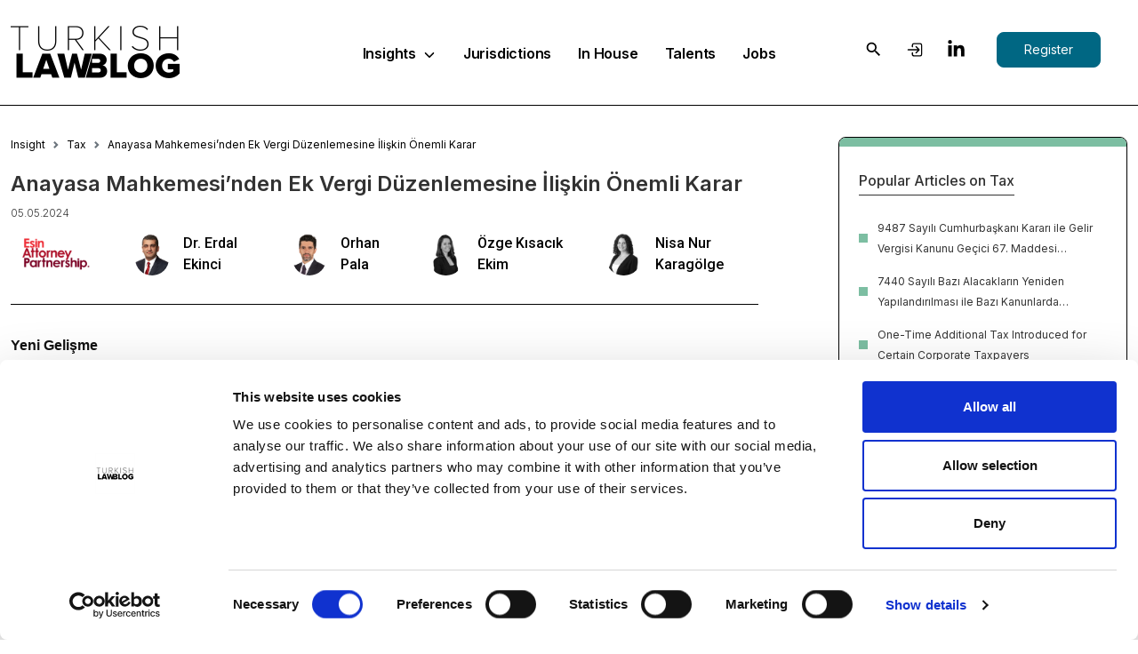

--- FILE ---
content_type: text/html; charset=UTF-8
request_url: https://turkishlawblog.com/insights/detail/anayasa-mahkemesinden-ek-vergi-duzenlemesine-iliskin-onemli-karar
body_size: 33811
content:
<!doctype html>
<html lang="en">
<head>
    <meta charset="UTF-8">
    <meta name="viewport"
          content="width=device-width, user-scalable=no, initial-scale=1.0, maximum-scale=1.0, minimum-scale=1.0">
    <meta http-equiv="X-UA-Compatible" content="ie=edge">
    <title>Turkish Law Blog - Anayasa Mahkemesi’nden Ek Vergi Düzenlemesine İlişkin Önemli Karar</title>
    <link rel="stylesheet" href="https://turkishlawblog.com/assets/css/syle.css">
    <link rel="stylesheet" href="https://turkishlawblog.com/assets/css/jquery.toast.min.css">
    <link rel="stylesheet" href="https://turkishlawblog.com/assets/css/extra.css?v=1.0.1">
    <link rel="icon" type="image/png" sizes="32x32" href="https://turkishlawblog.com/assets/images/favicon-32x32.png">
    <meta name="description" content="Turkish Law Blog is a platform providing a comprehensive source of legal updates, analysis, insights, and news on Turkish law &amp; the legal market.  We gather together leading experts from law firms and academia to report on the latest developments on the industry.  With an innovative format of high-quality, and timely examination of Turkish law, we aim to become the go-to platform.  From business law to human rights and construction industry to arbitration, we aim to provide unique information at the cross roads of law, business and society from the perspective of Turkish law.">
    <meta name="keywords" content="Turkish Law Blog,TLB">
    <link
        rel="stylesheet"
        href="https://cdn.jsdelivr.net/npm/swiper@11/swiper-bundle.min.css"
    />

    <style>

        .page-left img{
            max-width: 100%;
        }

        #detail-page .title{
            opacity: 0.8;
            font-weight: 600;
            font-size: 22px;
            line-height: 26px;
            margin-bottom: 15px;
            display: block;
            color: var(--priamary-color);
        }

        .title-item-list{
            padding: 0 !important;
            margin: 0 !important;
            list-style-type: none !important;
        }

        .title-item-list li a {
            display: block;
            color: #828282;
            font-weight: 500;
            font-size: 14px;
            position: relative;
            padding-left: 15px;
            box-sizing: border-box;
        }

        .title-item-list li a.active {
            color: #006783;
        }

        .title-item-list li a:before {
            content: '';
            position: absolute;
            left: 0;
            top: 8px;
            width: 6px;
            height: 6px;
            border-radius: 6px;
            background-color: #828282;

        }

        .title-item-list li {
            margin-bottom: 5px;
        }

        .title-item-list li:last-child {
            margin-bottom: 0;
        }

        @media  screen and (max-width: 767px){
            #content #detail-page .news-img.detail-img img{
                height: auto !important;
            }
        }

    </style>

</head>
<body>


<header>
    <div class="container h-100">
        <div class="row align-items-center h-100">
            <div class="col-xl-3 col-6 logo">
                <a href="https://turkishlawblog.com">
                    <img class="img-fluid" src="https://turkishlawblog.s3.eu-central-1.amazonaws.com/img/turkish-law-blog-1709999282.webp" alt="TurkishLawBlog">
                </a>
            </div>
            <div class="col-xl-6 collapse-header h-100">
                <ul class="header-ul h-100">
                    <li>
                        <a href="/" class="header-item">
                            Insights
                            <img style="margin-left: 3px;" src="https://turkishlawblog.com/assets/images/chevron-down.svg"
                                 width="16">
                        </a>
                        <div class="mega-menu hide">
                            <div class="left-category">
                                <div class="scroll">
                                                                                                                        <a class="active" href="#"
                                               style="display: flex;align-items: center">
                                                <span style="flex:1;">
                                                    Banking, Finance &amp; Capital Markets
                                                </span>
                                                <ion-icon name="chevron-forward" style="float: right;"></ion-icon>
                                            </a>
                                                                                    <a class="" href="#"
                                               style="display: flex;align-items: center">
                                                <span style="flex:1;">
                                                    Business Development
                                                </span>
                                                <ion-icon name="chevron-forward" style="float: right;"></ion-icon>
                                            </a>
                                                                                    <a class="" href="#"
                                               style="display: flex;align-items: center">
                                                <span style="flex:1;">
                                                    Commercial &amp; Corporate
                                                </span>
                                                <ion-icon name="chevron-forward" style="float: right;"></ion-icon>
                                            </a>
                                                                                    <a class="" href="#"
                                               style="display: flex;align-items: center">
                                                <span style="flex:1;">
                                                    Competition
                                                </span>
                                                <ion-icon name="chevron-forward" style="float: right;"></ion-icon>
                                            </a>
                                                                                    <a class="" href="#"
                                               style="display: flex;align-items: center">
                                                <span style="flex:1;">
                                                    Construction
                                                </span>
                                                <ion-icon name="chevron-forward" style="float: right;"></ion-icon>
                                            </a>
                                                                                    <a class="" href="#"
                                               style="display: flex;align-items: center">
                                                <span style="flex:1;">
                                                    Data Protection &amp; Privacy
                                                </span>
                                                <ion-icon name="chevron-forward" style="float: right;"></ion-icon>
                                            </a>
                                                                                    <a class="" href="#"
                                               style="display: flex;align-items: center">
                                                <span style="flex:1;">
                                                    Dispute Resolution
                                                </span>
                                                <ion-icon name="chevron-forward" style="float: right;"></ion-icon>
                                            </a>
                                                                                    <a class="" href="#"
                                               style="display: flex;align-items: center">
                                                <span style="flex:1;">
                                                    E-Commerce
                                                </span>
                                                <ion-icon name="chevron-forward" style="float: right;"></ion-icon>
                                            </a>
                                                                                    <a class="" href="#"
                                               style="display: flex;align-items: center">
                                                <span style="flex:1;">
                                                    Energy &amp; Natural Resources
                                                </span>
                                                <ion-icon name="chevron-forward" style="float: right;"></ion-icon>
                                            </a>
                                                                                    <a class="" href="#"
                                               style="display: flex;align-items: center">
                                                <span style="flex:1;">
                                                    ESG, Sustainability and Impact Investing
                                                </span>
                                                <ion-icon name="chevron-forward" style="float: right;"></ion-icon>
                                            </a>
                                                                                    <a class="" href="#"
                                               style="display: flex;align-items: center">
                                                <span style="flex:1;">
                                                    Fintech
                                                </span>
                                                <ion-icon name="chevron-forward" style="float: right;"></ion-icon>
                                            </a>
                                                                                    <a class="" href="#"
                                               style="display: flex;align-items: center">
                                                <span style="flex:1;">
                                                    Insurance &amp; Reinsurance
                                                </span>
                                                <ion-icon name="chevron-forward" style="float: right;"></ion-icon>
                                            </a>
                                                                                    <a class="" href="#"
                                               style="display: flex;align-items: center">
                                                <span style="flex:1;">
                                                    Intellectual Property
                                                </span>
                                                <ion-icon name="chevron-forward" style="float: right;"></ion-icon>
                                            </a>
                                                                                    <a class="" href="#"
                                               style="display: flex;align-items: center">
                                                <span style="flex:1;">
                                                    International Trade &amp; Sanctions
                                                </span>
                                                <ion-icon name="chevron-forward" style="float: right;"></ion-icon>
                                            </a>
                                                                                    <a class="" href="#"
                                               style="display: flex;align-items: center">
                                                <span style="flex:1;">
                                                    Labor &amp; Employment
                                                </span>
                                                <ion-icon name="chevron-forward" style="float: right;"></ion-icon>
                                            </a>
                                                                                    <a class="" href="#"
                                               style="display: flex;align-items: center">
                                                <span style="flex:1;">
                                                    Legal Technology
                                                </span>
                                                <ion-icon name="chevron-forward" style="float: right;"></ion-icon>
                                            </a>
                                                                                    <a class="" href="#"
                                               style="display: flex;align-items: center">
                                                <span style="flex:1;">
                                                    Life Sciences &amp; Healthcare
                                                </span>
                                                <ion-icon name="chevron-forward" style="float: right;"></ion-icon>
                                            </a>
                                                                                    <a class="" href="#"
                                               style="display: flex;align-items: center">
                                                <span style="flex:1;">
                                                    Media &amp; Entertainment
                                                </span>
                                                <ion-icon name="chevron-forward" style="float: right;"></ion-icon>
                                            </a>
                                                                                    <a class="" href="#"
                                               style="display: flex;align-items: center">
                                                <span style="flex:1;">
                                                    Mergers &amp; Acquisitions
                                                </span>
                                                <ion-icon name="chevron-forward" style="float: right;"></ion-icon>
                                            </a>
                                                                                    <a class="" href="#"
                                               style="display: flex;align-items: center">
                                                <span style="flex:1;">
                                                    Real Estate
                                                </span>
                                                <ion-icon name="chevron-forward" style="float: right;"></ion-icon>
                                            </a>
                                                                                    <a class="" href="#"
                                               style="display: flex;align-items: center">
                                                <span style="flex:1;">
                                                    Restructuring &amp; Insolvency
                                                </span>
                                                <ion-icon name="chevron-forward" style="float: right;"></ion-icon>
                                            </a>
                                                                                    <a class="" href="#"
                                               style="display: flex;align-items: center">
                                                <span style="flex:1;">
                                                    Startup Law &amp; Entrepreneurship
                                                </span>
                                                <ion-icon name="chevron-forward" style="float: right;"></ion-icon>
                                            </a>
                                                                                    <a class="" href="#"
                                               style="display: flex;align-items: center">
                                                <span style="flex:1;">
                                                    Tax
                                                </span>
                                                <ion-icon name="chevron-forward" style="float: right;"></ion-icon>
                                            </a>
                                                                                    <a class="" href="#"
                                               style="display: flex;align-items: center">
                                                <span style="flex:1;">
                                                    Technology &amp; Telecoms
                                                </span>
                                                <ion-icon name="chevron-forward" style="float: right;"></ion-icon>
                                            </a>
                                                                                    <a class="" href="#"
                                               style="display: flex;align-items: center">
                                                <span style="flex:1;">
                                                    Transport
                                                </span>
                                                <ion-icon name="chevron-forward" style="float: right;"></ion-icon>
                                            </a>
                                                                                    <a class="" href="#"
                                               style="display: flex;align-items: center">
                                                <span style="flex:1;">
                                                    White-Collar Crimes &amp; Investigations
                                                </span>
                                                <ion-icon name="chevron-forward" style="float: right;"></ion-icon>
                                            </a>
                                                                            
                                </div>
                            </div>
                            <div class="insight-tab">
                                                                                                            <div class="tab-content">
                                            <div class="title">Latest Insights
                                                <a href="https://turkishlawblog.com/insights/category/banking-finance-capital-markets">View
                                                    All Insights
                                                    <ion-icon name="chevron-forward-outline"></ion-icon>
                                                </a>
                                            </div>
                                            <div class="post-list">
                                                                                                                                                            <div class="post-item">
                                                            <a href="https://turkishlawblog.com/insights/detail/capital-markets-board-of-turkiye-2026-revaluation-rates-and-ipo-thresholds">
                                                                <h3>Capital Markets Board of Türkiye 2026-Revaluation Rates and IPO Thresholds</h3>
                                                                <p>The Capital Markets Board of Türkiye (“CMB”) updated the amounts subject to revaluation for 2026 with its decision dated 30 December 2025 and numbered 68/2461 (“Decision”), announced in the Capital Markets Board Bulletin dated 31 December 2025 and numbered 2025/68.</p>
                                                            </a>
                                                            <div class="grid-post">
                                                                <a href="https://turkishlawblog.com/contributors/detail/gen-temizer " class="firm-img-item">
                                                                                                                                            <img
                                                                            src="https://turkishlawblog.s3.eu-central-1.amazonaws.com/firm/gen-temizer-1714129131.webp"
                                                                            class="img-fluid"
                                                                            alt="Gen Temizer">
                                                                                                                                    </a>
                                                                <div class="author-list">
                                                                    <div class="group">
                                                                                                                                                                                                                                                                                                                        <div class="author-item"><a
                                                                                            href="https://turkishlawblog.com/writer/detail/dila-topuz">Dila Topuz</a>
                                                                                    </div>
                                                                                
                                                                                                                                                                                                                                                <div class="author-item"><a
                                                                                            href="https://turkishlawblog.com/writer/detail/berke-yalcin">Berke Yalçın</a>
                                                                                    </div>
                                                                                
                                                                                                                                                                                                                                                <div class="author-item"><a
                                                                                            href="https://turkishlawblog.com/writer/detail/orhan-ataman">Orhan Ataman</a>
                                                                                    </div>
                                                                                
                                                                                                                                                                                                                        </div>
                                                                </div>
                                                                <div class="created-at">
                                                                    10.01.2026
                                                                </div>
                                                            </div>
                                                        </div>
                                                                                                            <div class="post-item">
                                                            <a href="https://turkishlawblog.com/insights/detail/doviz-kredisi-yasagi-yumusatildi">
                                                                <h3>Döviz Kredisi Yasağı Yumuşatıldı</h3>
                                                                <p>Türkiye Cumhuriyet Merkez Bankası, Sermaye Hareketleri Genelgesi’nde 4 Kasım 2025 tarihinde yaptığı değişikliklerle döviz kredisi kısıtlamalarına yeni bir istisna getirdi.</p>
                                                            </a>
                                                            <div class="grid-post">
                                                                <a href="https://turkishlawblog.com/contributors/detail/esin-attorney-partnership " class="firm-img-item">
                                                                                                                                            <img
                                                                            src="https://turkishlawblog.s3.eu-central-1.amazonaws.com/firm/esin-attorney-partnership_2022_12_21_12-12_1671625821.webp"
                                                                            class="img-fluid"
                                                                            alt="Esin Attorney Partnership">
                                                                                                                                    </a>
                                                                <div class="author-list">
                                                                    <div class="group">
                                                                                                                                                                                                                                                                                                                        <div class="author-item"><a
                                                                                            href="https://turkishlawblog.com/writer/detail/muhsin-keskin">Muhsin Keskin</a>
                                                                                    </div>
                                                                                
                                                                                                                                                                                                                                                <div class="author-item"><a
                                                                                            href="https://turkishlawblog.com/writer/detail/oyku-ruya-turkogullari">Öykü Rüya Türkoğulları</a>
                                                                                    </div>
                                                                                
                                                                                                                                                                                                                        </div>
                                                                </div>
                                                                <div class="created-at">
                                                                    12.11.2025
                                                                </div>
                                                            </div>
                                                        </div>
                                                                                                            <div class="post-item">
                                                            <a href="https://turkishlawblog.com/insights/detail/fx-borrowing-ban-softened">
                                                                <h3>FX Borrowing Ban Softened</h3>
                                                                <p>The Central Bank of the Republic of Türkiye introduced amendments to the Capital Movements Circular on November 4, 2025 introducing a new exception to the foreign currency borrowing restrictions.</p>
                                                            </a>
                                                            <div class="grid-post">
                                                                <a href="https://turkishlawblog.com/contributors/detail/esin-attorney-partnership " class="firm-img-item">
                                                                                                                                            <img
                                                                            src="https://turkishlawblog.s3.eu-central-1.amazonaws.com/firm/esin-attorney-partnership_2022_12_21_12-12_1671625821.webp"
                                                                            class="img-fluid"
                                                                            alt="Esin Attorney Partnership">
                                                                                                                                    </a>
                                                                <div class="author-list">
                                                                    <div class="group">
                                                                                                                                                                                                                                                                                                                        <div class="author-item"><a
                                                                                            href="https://turkishlawblog.com/writer/detail/muhsin-keskin">Muhsin Keskin</a>
                                                                                    </div>
                                                                                
                                                                                                                                                                                                                                                <div class="author-item"><a
                                                                                            href="https://turkishlawblog.com/writer/detail/oyku-ruya-turkogullari">Öykü Rüya Türkoğulları</a>
                                                                                    </div>
                                                                                
                                                                                                                                                                                                                        </div>
                                                                </div>
                                                                <div class="created-at">
                                                                    11.11.2025
                                                                </div>
                                                            </div>
                                                        </div>
                                                                                                                                                </div>
                                        </div>
                                                                            <div class="tab-content">
                                            <div class="title">Latest Insights
                                                <a href="https://turkishlawblog.com/insights/category/business-development">View
                                                    All Insights
                                                    <ion-icon name="chevron-forward-outline"></ion-icon>
                                                </a>
                                            </div>
                                            <div class="post-list">
                                                                                            </div>
                                        </div>
                                                                            <div class="tab-content">
                                            <div class="title">Latest Insights
                                                <a href="https://turkishlawblog.com/insights/category/commercial-corporate">View
                                                    All Insights
                                                    <ion-icon name="chevron-forward-outline"></ion-icon>
                                                </a>
                                            </div>
                                            <div class="post-list">
                                                                                                                                                            <div class="post-item">
                                                            <a href="https://turkishlawblog.com/insights/detail/constitutional-court-rules-that-statutory-interest-does-not-apply-to-non-contractual-obligations">
                                                                <h3>Constitutional Court Rules That Statutory Interest Does Not Apply to Non-Contractual Obligations</h3>
                                                                <p>With its decision of 22 July 2025 and published in the Official Gazette on 1 December 2025 (E. 2024/24, K. 2025/164), the Constitutional Court ruled that ...</p>
                                                            </a>
                                                            <div class="grid-post">
                                                                <a href="https://turkishlawblog.com/contributors/detail/ozdirekcan-dundar-senocak-ak " class="firm-img-item">
                                                                                                                                            <img
                                                                            src="https://turkishlawblog.s3.eu-central-1.amazonaws.com/firm/ozdirekcan-dundar-senocak-ak-1738745186.webp"
                                                                            class="img-fluid"
                                                                            alt="Özdirekcan Dündar Şenocak Ak">
                                                                                                                                    </a>
                                                                <div class="author-list">
                                                                    <div class="group">
                                                                                                                                                                                                                                                                                                                        <div class="author-item"><a
                                                                                            href="https://turkishlawblog.com/writer/detail/ali-osman-ak">Ali Osman Ak</a>
                                                                                    </div>
                                                                                
                                                                                                                                                                                                                                                <div class="author-item"><a
                                                                                            href="https://turkishlawblog.com/writer/detail/cem-uzel">Cem Uzel</a>
                                                                                    </div>
                                                                                
                                                                                                                                                                                                                        </div>
                                                                </div>
                                                                <div class="created-at">
                                                                    05.12.2025
                                                                </div>
                                                            </div>
                                                        </div>
                                                                                                            <div class="post-item">
                                                            <a href="https://turkishlawblog.com/insights/detail/regulation-on-venture-capital-funds-to-be-supported-by-the-ministry-of-industry-and-technology-is-published">
                                                                <h3>Regulation on Venture Capital Funds to be Supported by the Ministry of Industry and Technology is Published</h3>
                                                                <p>The Regulation on Participation in Venture Capital Funds and Venture Capital Practices was published in the Official Gazette dated 28.11.2025 and numbered 33091 and entered into force on the date of its publication.</p>
                                                            </a>
                                                            <div class="grid-post">
                                                                <a href="https://turkishlawblog.com/contributors/detail/acar-ergonen-attorney-partnership " class="firm-img-item">
                                                                                                                                            <img
                                                                            src="https://turkishlawblog.s3.eu-central-1.amazonaws.com/firm/acar-ergonen-attorney-partnership-1714667545.webp"
                                                                            class="img-fluid"
                                                                            alt="Acar &amp; Ergönen Attorney Partnership">
                                                                                                                                    </a>
                                                                <div class="author-list">
                                                                    <div class="group">
                                                                                                                                                                                                                                                                                                                        <div class="author-item"><a
                                                                                            href="https://turkishlawblog.com/writer/detail/sila-eyvaz-sir">Sıla Eyvaz Şir</a>
                                                                                    </div>
                                                                                
                                                                                                                                                                                                                                                <div class="author-item"><a
                                                                                            href="https://turkishlawblog.com/writer/detail/elif-aksoz-bayraktar">Elif Aksöz Bayraktar</a>
                                                                                    </div>
                                                                                
                                                                                                                                                                                                                                                <div class="author-item"><a
                                                                                            href="https://turkishlawblog.com/writer/detail/berk-can-isbilen">Berk Can İşbilen</a>
                                                                                    </div>
                                                                                
                                                                                                                                                                                                                        </div>
                                                                </div>
                                                                <div class="created-at">
                                                                    04.12.2025
                                                                </div>
                                                            </div>
                                                        </div>
                                                                                                            <div class="post-item">
                                                            <a href="https://turkishlawblog.com/insights/detail/kasim-ayi-indirimleri-indirimler-hangi-fiyat-uzerinden-hesaplanacak-11112025">
                                                                <h3>Kasım Ayı İndirimleri - İndirimler Hangi Fiyat Üzerinden Hesaplanacak (11.11.2025)</h3>
                                                                <p>11 Ekim 2025 tarihli Resmi Gazete’de yayımlanan Fiyat Etiketi Yönetmeliğinde Değişiklik Yapılmasına Dair Yönetmelik ile Fiyat Etiketi Yönetmeliği’nde önemli değişiklikler meydana geldi.</p>
                                                            </a>
                                                            <div class="grid-post">
                                                                <a href="https://turkishlawblog.com/contributors/detail/yazicioglu-legal " class="firm-img-item">
                                                                                                                                            <img
                                                                            src="https://turkishlawblog.s3.eu-central-1.amazonaws.com/firm/yazicioglu-legal_2023_12_15_10-12_1702637350.webp"
                                                                            class="img-fluid"
                                                                            alt="YAZICIOGLU LEGAL">
                                                                                                                                    </a>
                                                                <div class="author-list">
                                                                    <div class="group">
                                                                                                                                                                                                                                                                                                                        <div class="author-item"><a
                                                                                            href="https://turkishlawblog.com/writer/detail/bora-yazicioglu">Bora Yazıcıoğlu</a>
                                                                                    </div>
                                                                                
                                                                                                                                                                                                                                                <div class="author-item"><a
                                                                                            href="https://turkishlawblog.com/writer/detail/simge-yuce">Simge Yüce</a>
                                                                                    </div>
                                                                                
                                                                                                                                                                                                                                                <div class="author-item"><a
                                                                                            href="https://turkishlawblog.com/writer/detail/cagatay-efe-tatar">Çağatay Efe Tatar</a>
                                                                                    </div>
                                                                                
                                                                                                                                                                                                                        </div>
                                                                </div>
                                                                <div class="created-at">
                                                                    12.11.2025
                                                                </div>
                                                            </div>
                                                        </div>
                                                                                                                                                </div>
                                        </div>
                                                                            <div class="tab-content">
                                            <div class="title">Latest Insights
                                                <a href="https://turkishlawblog.com/insights/category/competition">View
                                                    All Insights
                                                    <ion-icon name="chevron-forward-outline"></ion-icon>
                                                </a>
                                            </div>
                                            <div class="post-list">
                                                                                                                                                            <div class="post-item">
                                                            <a href="https://turkishlawblog.com/insights/detail/declaratory-and-injunction-actions-in-unfair-competition-law">
                                                                <h3>Declaratory and Injunction Actions in Unfair Competition Law</h3>
                                                                <p>The maturation of capitalism, the resulting increase in competition, and the consequent need for legal regulations have paved the way for the development of unfair competition law.</p>
                                                            </a>
                                                            <div class="grid-post">
                                                                <a href="https://turkishlawblog.com/contributors/detail/gulers-partners " class="firm-img-item">
                                                                                                                                            <img
                                                                            src="https://turkishlawblog.s3.eu-central-1.amazonaws.com/firm/gulers-partners-1765993664.webp"
                                                                            class="img-fluid"
                                                                            alt="Gulers &amp; Partners">
                                                                                                                                    </a>
                                                                <div class="author-list">
                                                                    <div class="group">
                                                                                                                                                                                                                                                                                                                        <div class="author-item"><a
                                                                                            href="https://turkishlawblog.com/writer/detail/elif-cagla-keskinkilic">Elif Çağla Keskinkılıç</a>
                                                                                    </div>
                                                                                
                                                                                                                                                                                                                        </div>
                                                                </div>
                                                                <div class="created-at">
                                                                    18.12.2025
                                                                </div>
                                                            </div>
                                                        </div>
                                                                                                            <div class="post-item">
                                                            <a href="https://turkishlawblog.com/insights/detail/red-bull-v-commission-abuse-of-dominance-and-procedural-safeguards">
                                                                <h3>Red Bull V Commission – Abuse of Dominance and Procedural Safeguards</h3>
                                                                <p>The European Commission (“The Commission”) has recently opened a formal investigation into Red Bull to inquire as to whether it has infringed competition rules in the energy drinks sector.</p>
                                                            </a>
                                                            <div class="grid-post">
                                                                <a href="https://turkishlawblog.com/contributors/detail/gen-temizer " class="firm-img-item">
                                                                                                                                            <img
                                                                            src="https://turkishlawblog.s3.eu-central-1.amazonaws.com/firm/gen-temizer-1714129131.webp"
                                                                            class="img-fluid"
                                                                            alt="Gen Temizer">
                                                                                                                                    </a>
                                                                <div class="author-list">
                                                                    <div class="group">
                                                                                                                                                                                                                                                                                                                        <div class="author-item"><a
                                                                                            href="https://turkishlawblog.com/writer/detail/bulut-girgin">Bulut Girgin</a>
                                                                                    </div>
                                                                                
                                                                                                                                                                                                                                                <div class="author-item"><a
                                                                                            href="https://turkishlawblog.com/writer/detail/mustafa-polat">Mustafa Polat</a>
                                                                                    </div>
                                                                                
                                                                                                                                                                                                                                                <div class="author-item"><a
                                                                                            href="https://turkishlawblog.com/writer/detail/filippa-angelaki">Filippa Angelaki</a>
                                                                                    </div>
                                                                                
                                                                                                                                                                                                                        </div>
                                                                </div>
                                                                <div class="created-at">
                                                                    17.12.2025
                                                                </div>
                                                            </div>
                                                        </div>
                                                                                                            <div class="post-item">
                                                            <a href="https://turkishlawblog.com/insights/detail/turkiye-newsletter-no24-competition-market-overview">
                                                                <h3>Türkiye Newsletter No.24 | Competition Market Overview</h3>
                                                                <p>This competition law newsletter provides an overview of the latest developments in relation to the Turkish competition market and the implementation of Law No 4054 on the Protection of Competition ...</p>
                                                            </a>
                                                            <div class="grid-post">
                                                                <a href="https://turkishlawblog.com/contributors/detail/ozdirekcan-dundar-senocak-ak " class="firm-img-item">
                                                                                                                                            <img
                                                                            src="https://turkishlawblog.s3.eu-central-1.amazonaws.com/firm/ozdirekcan-dundar-senocak-ak-1738745186.webp"
                                                                            class="img-fluid"
                                                                            alt="Özdirekcan Dündar Şenocak Ak">
                                                                                                                                    </a>
                                                                <div class="author-list">
                                                                    <div class="group">
                                                                                                                                                                                                                                                                                                                        <div class="author-item"><a
                                                                                            href="https://turkishlawblog.com/writer/detail/arpat-senocak">Arpat Şenocak</a>
                                                                                    </div>
                                                                                
                                                                                                                                                                                                                                                <div class="author-item"><a
                                                                                            href="https://turkishlawblog.com/writer/detail/iklim-gulsun-aytekin">İklim Gülsün Aytekin</a>
                                                                                    </div>
                                                                                
                                                                                                                                                                                                                                                <div class="author-item"><a
                                                                                            href="https://turkishlawblog.com/writer/detail/ali-koc">Ali Koç</a>
                                                                                    </div>
                                                                                
                                                                                                                                                                                                                        </div>
                                                                </div>
                                                                <div class="created-at">
                                                                    02.12.2025
                                                                </div>
                                                            </div>
                                                        </div>
                                                                                                                                                </div>
                                        </div>
                                                                            <div class="tab-content">
                                            <div class="title">Latest Insights
                                                <a href="https://turkishlawblog.com/insights/category/construction">View
                                                    All Insights
                                                    <ion-icon name="chevron-forward-outline"></ion-icon>
                                                </a>
                                            </div>
                                            <div class="post-list">
                                                                                                                                                            <div class="post-item">
                                                            <a href="https://turkishlawblog.com/insights/detail/fidic-sozlesmelerine-turk-hukuku-penceresinden-bir-bakis">
                                                                <h3>FIDIC Sözleşmelerine Türk Hukuku Penceresinden Bir Bakış</h3>
                                                                <p>Uluslararası inşaat projeleri, yüksek maliyetleri, teknik karmaşıklıkları ve uzun süreli yapım süreçleri nedeniyle taraflar arasında ayrıntılı ve dengeli sözleşme düzenlemelerini zorunlu kılmaktadır.</p>
                                                            </a>
                                                            <div class="grid-post">
                                                                <a href="https://turkishlawblog.com/contributors/detail/ssi-law-firm " class="firm-img-item">
                                                                                                                                            <img
                                                                            src="https://turkishlawblog.s3.eu-central-1.amazonaws.com/firm/senol-sahin-ilgin-law-firm-1736679063.webp"
                                                                            class="img-fluid"
                                                                            alt="SSI Law Firm">
                                                                                                                                    </a>
                                                                <div class="author-list">
                                                                    <div class="group">
                                                                                                                                                                                                                                                                                                                        <div class="author-item"><a
                                                                                            href="https://turkishlawblog.com/writer/detail/oguz-comert">Oğuz Cömert</a>
                                                                                    </div>
                                                                                
                                                                                                                                                                                                                                                <div class="author-item"><a
                                                                                            href="https://turkishlawblog.com/writer/detail/edanur-ugur">Edanur Uğur</a>
                                                                                    </div>
                                                                                
                                                                                                                                                                                                                        </div>
                                                                </div>
                                                                <div class="created-at">
                                                                    09.10.2025
                                                                </div>
                                                            </div>
                                                        </div>
                                                                                                            <div class="post-item">
                                                            <a href="https://turkishlawblog.com/insights/detail/an-overview-of-fidic-contracts-from-the-perspective-of-turkish-law">
                                                                <h3>An Overview of FIDIC Contracts From the Perspective of Turkish Law</h3>
                                                                <p>Due to their high costs, technical complexity and lengthy construction processes, international construction projects necessitate detailed and balanced contractual arrangements between the parties.</p>
                                                            </a>
                                                            <div class="grid-post">
                                                                <a href="https://turkishlawblog.com/contributors/detail/ssi-law-firm " class="firm-img-item">
                                                                                                                                            <img
                                                                            src="https://turkishlawblog.s3.eu-central-1.amazonaws.com/firm/senol-sahin-ilgin-law-firm-1736679063.webp"
                                                                            class="img-fluid"
                                                                            alt="SSI Law Firm">
                                                                                                                                    </a>
                                                                <div class="author-list">
                                                                    <div class="group">
                                                                                                                                                                                                                                                                                                                        <div class="author-item"><a
                                                                                            href="https://turkishlawblog.com/writer/detail/oguz-comert">Oğuz Cömert</a>
                                                                                    </div>
                                                                                
                                                                                                                                                                                                                                                <div class="author-item"><a
                                                                                            href="https://turkishlawblog.com/writer/detail/edanur-ugur">Edanur Uğur</a>
                                                                                    </div>
                                                                                
                                                                                                                                                                                                                        </div>
                                                                </div>
                                                                <div class="created-at">
                                                                    03.10.2025
                                                                </div>
                                                            </div>
                                                        </div>
                                                                                                            <div class="post-item">
                                                            <a href="https://turkishlawblog.com/insights/detail/judicial-shift-in-precedent-regarding-revenue-sharing-construction-contracts-the-principle-of-reliance-on-the-land-registry-reinforced">
                                                                <h3>Judicial Shift in Precedent Regarding Revenue-Sharing Construction Contracts: The Principle of Reliance on the Land Registry Reinforced</h3>
                                                                <p>The Turkish Court of Cassation has issued a landmark decision reinforcing the principle of reliance on the land registry.</p>
                                                            </a>
                                                            <div class="grid-post">
                                                                <a href="https://turkishlawblog.com/contributors/detail/gen-temizer " class="firm-img-item">
                                                                                                                                            <img
                                                                            src="https://turkishlawblog.s3.eu-central-1.amazonaws.com/firm/gen-temizer-1714129131.webp"
                                                                            class="img-fluid"
                                                                            alt="Gen Temizer">
                                                                                                                                    </a>
                                                                <div class="author-list">
                                                                    <div class="group">
                                                                                                                                                                                                                                                                                                                        <div class="author-item"><a
                                                                                            href="https://turkishlawblog.com/writer/detail/omer-erdogan">Ömer Erdoğan</a>
                                                                                    </div>
                                                                                
                                                                                                                                                                                                                                                <div class="author-item"><a
                                                                                            href="https://turkishlawblog.com/writer/detail/gizem-esen">Gizem Esen</a>
                                                                                    </div>
                                                                                
                                                                                                                                                                                                                                                <div class="author-item"><a
                                                                                            href="https://turkishlawblog.com/writer/detail/kivanc-turan">Kıvanç Turan</a>
                                                                                    </div>
                                                                                
                                                                                                                                                                                                                                                <div class="author-item"><a
                                                                                            href="https://turkishlawblog.com/writer/detail/yagiz-buyukcolpan">Yağız Büyükçolpan</a>
                                                                                    </div>
                                                                                
                                                                                                                                                                                                                        </div>
                                                                </div>
                                                                <div class="created-at">
                                                                    06.08.2025
                                                                </div>
                                                            </div>
                                                        </div>
                                                                                                                                                </div>
                                        </div>
                                                                            <div class="tab-content">
                                            <div class="title">Latest Insights
                                                <a href="https://turkishlawblog.com/insights/category/data-protection-privacy">View
                                                    All Insights
                                                    <ion-icon name="chevron-forward-outline"></ion-icon>
                                                </a>
                                            </div>
                                            <div class="post-list">
                                                                                                                                                            <div class="post-item">
                                                            <a href="https://turkishlawblog.com/insights/detail/kisisel-saglik-verilerine-erisim-hakkinda-yeni-bir-sayfa-acildi">
                                                                <h3>Kişisel Sağlık Verilerine Erişim Hakkında Yeni Bir Sayfa Açıldı!</h3>
                                                                <p>Sağlık verisi işlenen hizmetlerde kişisel sağlık verilerine erişimin prensipleri Kişisel Sağlık Verileri Hakkında Yönetmelik (“Yönetmelik”) ile belirleniyor.</p>
                                                            </a>
                                                            <div class="grid-post">
                                                                <a href="https://turkishlawblog.com/contributors/detail/yazicioglu-legal " class="firm-img-item">
                                                                                                                                            <img
                                                                            src="https://turkishlawblog.s3.eu-central-1.amazonaws.com/firm/yazicioglu-legal_2023_12_15_10-12_1702637350.webp"
                                                                            class="img-fluid"
                                                                            alt="YAZICIOGLU LEGAL">
                                                                                                                                    </a>
                                                                <div class="author-list">
                                                                    <div class="group">
                                                                                                                                                                                                                                                                                                                        <div class="author-item"><a
                                                                                            href="https://turkishlawblog.com/writer/detail/bora-yazicioglu">Bora Yazıcıoğlu</a>
                                                                                    </div>
                                                                                
                                                                                                                                                                                                                                                <div class="author-item"><a
                                                                                            href="https://turkishlawblog.com/writer/detail/cagatay-efe-tatar">Çağatay Efe Tatar</a>
                                                                                    </div>
                                                                                
                                                                                                                                                                                                                        </div>
                                                                </div>
                                                                <div class="created-at">
                                                                    15.12.2025
                                                                </div>
                                                            </div>
                                                        </div>
                                                                                                            <div class="post-item">
                                                            <a href="https://turkishlawblog.com/insights/detail/personal-data-protection-authoritys-principle-decision-on-the-recording-of-turkish-id-card-photocopies-in-the-tourism-and-hospitality-sector">
                                                                <h3>Personal Data Protection Authority’s Principle Decision on the Recording of Turkish ID Card Photocopies in the Tourism and Hospitality Sector</h3>
                                                                <p>The Personal Data Protection Authority (“Authority”) published its Principle Decision regarding the recording of photocopies of Turkish ID cards...</p>
                                                            </a>
                                                            <div class="grid-post">
                                                                <a href="https://turkishlawblog.com/contributors/detail/gen-temizer " class="firm-img-item">
                                                                                                                                            <img
                                                                            src="https://turkishlawblog.s3.eu-central-1.amazonaws.com/firm/gen-temizer-1714129131.webp"
                                                                            class="img-fluid"
                                                                            alt="Gen Temizer">
                                                                                                                                    </a>
                                                                <div class="author-list">
                                                                    <div class="group">
                                                                                                                                                                                                                                                                                                                        <div class="author-item"><a
                                                                                            href="https://turkishlawblog.com/writer/detail/seray-apak">Seray Apak</a>
                                                                                    </div>
                                                                                
                                                                                                                                                                                                                                                <div class="author-item"><a
                                                                                            href="https://turkishlawblog.com/writer/detail/irmak-seymen-varat">Irmak Seymen Varat</a>
                                                                                    </div>
                                                                                
                                                                                                                                                                                                                                                <div class="author-item"><a
                                                                                            href="https://turkishlawblog.com/writer/detail/ebru-temizer">Ebru Temizer</a>
                                                                                    </div>
                                                                                
                                                                                                                                                                                                                                                <div class="author-item"><a
                                                                                            href="https://turkishlawblog.com/writer/detail/efe-ozpehlivan">Efe Özpehlivan</a>
                                                                                    </div>
                                                                                
                                                                                                                                                                                                                        </div>
                                                                </div>
                                                                <div class="created-at">
                                                                    10.12.2025
                                                                </div>
                                                            </div>
                                                        </div>
                                                                                                            <div class="post-item">
                                                            <a href="https://turkishlawblog.com/insights/detail/draft-law-on-measures-concerning-ai-generated-content">
                                                                <h3>Draft Law on Measures Concerning AI-Generated Content</h3>
                                                                <p>On 7 November 2025, a draft law amending the Turkish Penal Code and certain other laws was submitted to the Grand National Assembly of Türkiye.</p>
                                                            </a>
                                                            <div class="grid-post">
                                                                <a href="https://turkishlawblog.com/contributors/detail/ozdirekcan-dundar-senocak-ak " class="firm-img-item">
                                                                                                                                            <img
                                                                            src="https://turkishlawblog.s3.eu-central-1.amazonaws.com/firm/ozdirekcan-dundar-senocak-ak-1738745186.webp"
                                                                            class="img-fluid"
                                                                            alt="Özdirekcan Dündar Şenocak Ak">
                                                                                                                                    </a>
                                                                <div class="author-list">
                                                                    <div class="group">
                                                                                                                                                                                                                                                                                                                        <div class="author-item"><a
                                                                                            href="https://turkishlawblog.com/writer/detail/arpat-senocak">Arpat Şenocak</a>
                                                                                    </div>
                                                                                
                                                                                                                                                                                                                                                <div class="author-item"><a
                                                                                            href="https://turkishlawblog.com/writer/detail/ali-koc">Ali Koç</a>
                                                                                    </div>
                                                                                
                                                                                                                                                                                                                        </div>
                                                                </div>
                                                                <div class="created-at">
                                                                    26.11.2025
                                                                </div>
                                                            </div>
                                                        </div>
                                                                                                                                                </div>
                                        </div>
                                                                            <div class="tab-content">
                                            <div class="title">Latest Insights
                                                <a href="https://turkishlawblog.com/insights/category/dispute-resolution">View
                                                    All Insights
                                                    <ion-icon name="chevron-forward-outline"></ion-icon>
                                                </a>
                                            </div>
                                            <div class="post-list">
                                                                                                                                                            <div class="post-item">
                                                            <a href="https://turkishlawblog.com/insights/detail/the-statutory-provision-establishing-the-24-legal-interest-rate">
                                                                <h3>The Statutory Provision Establishing the 24% Legal Interest Rate</h3>
                                                                <p>The Constitutional Court (“Court”), pursuant to its decision dated 22.07.2025 and numbered 2024/24 E. – 2025/164 K., published in the Official Gazette dated 01.12.2025 and numbered 33094 (“Decision”)</p>
                                                            </a>
                                                            <div class="grid-post">
                                                                <a href="https://turkishlawblog.com/contributors/detail/aksu-caliskan-beygo-attorney-partnership-asc-law " class="firm-img-item">
                                                                                                                                            <img
                                                                            src="https://turkishlawblog.s3.eu-central-1.amazonaws.com/firm/aksu-caliskan-beygo-attorney-partnership-asc-law-1730445610.webp"
                                                                            class="img-fluid"
                                                                            alt="Aksu Çalışkan Beygo Attorney Partnership (‘ASC Law’)">
                                                                                                                                    </a>
                                                                <div class="author-list">
                                                                    <div class="group">
                                                                                                                                                                                                                                                                                                                        <div class="author-item"><a
                                                                                            href="https://turkishlawblog.com/writer/detail/kemal-taga">Kemal Tağa</a>
                                                                                    </div>
                                                                                
                                                                                                                                                                                                                                                <div class="author-item"><a
                                                                                            href="https://turkishlawblog.com/writer/detail/zeynep-kalem">Zeynep Kalem</a>
                                                                                    </div>
                                                                                
                                                                                                                                                                                                                        </div>
                                                                </div>
                                                                <div class="created-at">
                                                                    17.12.2025
                                                                </div>
                                                            </div>
                                                        </div>
                                                                                                            <div class="post-item">
                                                            <a href="https://turkishlawblog.com/insights/detail/tebligat-kanunu-madde-21-isiginda-teblig-imkansizligi-halleri">
                                                                <h3>Tebligat Kanunu Madde 21 Işığında Tebliğ İmkansızlığı Halleri</h3>
                                                                <p>Olağan hayat akışında kişilerin her an bilinen adreslerinde bulunuyor olmaları gerçekçi bir bakış olmayıp, adreste kimse bulunmuyorken yapılan tebligatlarının akıbetinin belirlenmesi tebligat hukuku ve medeni usul hukuku bakımından önem arz etmektedir.</p>
                                                            </a>
                                                            <div class="grid-post">
                                                                <a href="https://turkishlawblog.com/contributors/detail/aslan-tok-attorney-partnership " class="firm-img-item">
                                                                                                                                            <img
                                                                            src="https://turkishlawblog.s3.eu-central-1.amazonaws.com/firm/aslan-tok-attorney-partnership-1739902780.webp"
                                                                            class="img-fluid"
                                                                            alt="Aslan &amp; Tok Attorney Partnership">
                                                                                                                                    </a>
                                                                <div class="author-list">
                                                                    <div class="group">
                                                                                                                                                                                                                                                                                                                        <div class="author-item"><a
                                                                                            href="https://turkishlawblog.com/writer/detail/furkan-sadi-ozkal">Furkan Sadi Özkal</a>
                                                                                    </div>
                                                                                
                                                                                                                                                                                                                                                <div class="author-item"><a
                                                                                            href="https://turkishlawblog.com/writer/detail/ayse-melike-kablan">Ayşe Melike Kablan</a>
                                                                                    </div>
                                                                                
                                                                                                                                                                                                                        </div>
                                                                </div>
                                                                <div class="created-at">
                                                                    07.12.2025
                                                                </div>
                                                            </div>
                                                        </div>
                                                                                                            <div class="post-item">
                                                            <a href="https://turkishlawblog.com/insights/detail/circumstances-of-impossible-service-in-the-light-of-article-21-of-the-notification-law">
                                                                <h3>Circumstances of Impossible Service in the Light of Article 21 of the Notification Law</h3>
                                                                <p>It is not a realistic perspective for individuals to be present at their known addresses at all times in the ordinary course of life, and determining the fate of notifications made ...</p>
                                                            </a>
                                                            <div class="grid-post">
                                                                <a href="https://turkishlawblog.com/contributors/detail/aslan-tok-attorney-partnership " class="firm-img-item">
                                                                                                                                            <img
                                                                            src="https://turkishlawblog.s3.eu-central-1.amazonaws.com/firm/aslan-tok-attorney-partnership-1739902780.webp"
                                                                            class="img-fluid"
                                                                            alt="Aslan &amp; Tok Attorney Partnership">
                                                                                                                                    </a>
                                                                <div class="author-list">
                                                                    <div class="group">
                                                                                                                                                                                                                                                                                                                        <div class="author-item"><a
                                                                                            href="https://turkishlawblog.com/writer/detail/furkan-sadi-ozkal">Furkan Sadi Özkal</a>
                                                                                    </div>
                                                                                
                                                                                                                                                                                                                                                <div class="author-item"><a
                                                                                            href="https://turkishlawblog.com/writer/detail/ayse-melike-kablan">Ayşe Melike Kablan</a>
                                                                                    </div>
                                                                                
                                                                                                                                                                                                                        </div>
                                                                </div>
                                                                <div class="created-at">
                                                                    05.12.2025
                                                                </div>
                                                            </div>
                                                        </div>
                                                                                                                                                </div>
                                        </div>
                                                                            <div class="tab-content">
                                            <div class="title">Latest Insights
                                                <a href="https://turkishlawblog.com/insights/category/e-commerce">View
                                                    All Insights
                                                    <ion-icon name="chevron-forward-outline"></ion-icon>
                                                </a>
                                            </div>
                                            <div class="post-list">
                                                                                                                                                            <div class="post-item">
                                                            <a href="https://turkishlawblog.com/insights/detail/elektronik-ticaret-ve-tuketici-hukuku-mevzuatinda-yakin-zamanda-yapilan-kapsamli-degisiklikler">
                                                                <h3>Elektronik Ticaret ve Tüketici Hukuku Mevzuatında Yakın Zamanda Yapılan Kapsamlı Değişiklikler</h3>
                                                                <p>2025 yılı itibarıyla, elektronik ticaret alanında hem hizmet sağlayıcıların yükümlülüklerini hem de tüketici haklarını yeniden düzenleyen mevzuat değişiklikleri hayata geçirilmiştir.</p>
                                                            </a>
                                                            <div class="grid-post">
                                                                <a href="https://turkishlawblog.com/contributors/detail/acar-ergonen-attorney-partnership " class="firm-img-item">
                                                                                                                                            <img
                                                                            src="https://turkishlawblog.s3.eu-central-1.amazonaws.com/firm/acar-ergonen-attorney-partnership-1714667545.webp"
                                                                            class="img-fluid"
                                                                            alt="Acar &amp; Ergönen Attorney Partnership">
                                                                                                                                    </a>
                                                                <div class="author-list">
                                                                    <div class="group">
                                                                                                                                                                                                                                                                                                                        <div class="author-item"><a
                                                                                            href="https://turkishlawblog.com/writer/detail/isil-gizem-demirtas">Işıl Gizem Demirtaş</a>
                                                                                    </div>
                                                                                
                                                                                                                                                                                                                                                <div class="author-item"><a
                                                                                            href="https://turkishlawblog.com/writer/detail/elif-aksoz-bayraktar">Elif Aksöz Bayraktar</a>
                                                                                    </div>
                                                                                
                                                                                                                                                                                                                        </div>
                                                                </div>
                                                                <div class="created-at">
                                                                    17.06.2025
                                                                </div>
                                                            </div>
                                                        </div>
                                                                                                            <div class="post-item">
                                                            <a href="https://turkishlawblog.com/insights/detail/mesafeli-sozlesmeler-yonetmeliginde-degisiklik-cayma-hakkinda-iade-masraflari-artik-tuketicilere-yuklenemeyecek">
                                                                <h3>Mesafeli Sözleşmeler Yönetmeliği’nde Değişiklik: Cayma Hakkında İade Masrafları Artık Tüketicilere Yüklenemeyecek</h3>
                                                                <p>Mesafeli Sözleşmeler Yönetmeliğinde Değişiklik Yapılmasına Dair Yönetmelik, 24 Mayıs 2025 tarihli Resmî Gazete’de yayımlandı ve 1 Ocak 2026 tarihinde yürürlüğe girecek.</p>
                                                            </a>
                                                            <div class="grid-post">
                                                                <a href="https://turkishlawblog.com/contributors/detail/ozdagistanli-ekici-attorney-partnership " class="firm-img-item">
                                                                                                                                            <img
                                                                            src="https://turkishlawblog.s3.eu-central-1.amazonaws.com/firm/ozdagistanli-ekici-attorney-partnership_2022_12_19_17-12_1671471207.webp"
                                                                            class="img-fluid"
                                                                            alt="Özdağıstanli Ekici Attorney Partnership">
                                                                                                                                    </a>
                                                                <div class="author-list">
                                                                    <div class="group">
                                                                                                                                                                                                                                                                                                                        <div class="author-item"><a
                                                                                            href="https://turkishlawblog.com/writer/detail/hatice-ekici-taga">Hatice Ekici Tağa</a>
                                                                                    </div>
                                                                                
                                                                                                                                                                                                                                                <div class="author-item"><a
                                                                                            href="https://turkishlawblog.com/writer/detail/ceren-elyildirim">Ceren Elyıldırım</a>
                                                                                    </div>
                                                                                
                                                                                                                                                                                                                        </div>
                                                                </div>
                                                                <div class="created-at">
                                                                    02.06.2025
                                                                </div>
                                                            </div>
                                                        </div>
                                                                                                            <div class="post-item">
                                                            <a href="https://turkishlawblog.com/insights/detail/amendment-to-the-distance-contracts-regulation-consumers-will-no-longer-bear-return-costs">
                                                                <h3>Amendment to the Distance Contracts Regulation: Consumers Will No Longer Bear Return Costs</h3>
                                                                <p>The Regulation Amending the Distance Contracts Regulation was published in the Official Gazette dated 24 May 2025 and will enter into force on 1 January 2026.</p>
                                                            </a>
                                                            <div class="grid-post">
                                                                <a href="https://turkishlawblog.com/contributors/detail/ozdagistanli-ekici-attorney-partnership " class="firm-img-item">
                                                                                                                                            <img
                                                                            src="https://turkishlawblog.s3.eu-central-1.amazonaws.com/firm/ozdagistanli-ekici-attorney-partnership_2022_12_19_17-12_1671471207.webp"
                                                                            class="img-fluid"
                                                                            alt="Özdağıstanli Ekici Attorney Partnership">
                                                                                                                                    </a>
                                                                <div class="author-list">
                                                                    <div class="group">
                                                                                                                                                                                                                                                                                                                        <div class="author-item"><a
                                                                                            href="https://turkishlawblog.com/writer/detail/hatice-ekici-taga">Hatice Ekici Tağa</a>
                                                                                    </div>
                                                                                
                                                                                                                                                                                                                                                <div class="author-item"><a
                                                                                            href="https://turkishlawblog.com/writer/detail/ceren-elyildirim">Ceren Elyıldırım</a>
                                                                                    </div>
                                                                                
                                                                                                                                                                                                                        </div>
                                                                </div>
                                                                <div class="created-at">
                                                                    30.05.2025
                                                                </div>
                                                            </div>
                                                        </div>
                                                                                                                                                </div>
                                        </div>
                                                                            <div class="tab-content">
                                            <div class="title">Latest Insights
                                                <a href="https://turkishlawblog.com/insights/category/energy-natural-resources">View
                                                    All Insights
                                                    <ion-icon name="chevron-forward-outline"></ion-icon>
                                                </a>
                                            </div>
                                            <div class="post-list">
                                                                                                                                                            <div class="post-item">
                                                            <a href="https://turkishlawblog.com/insights/detail/amendments-related-to-unlicensed-electricity-generation-in-turkiye">
                                                                <h3>Amendments Related to Unlicensed Electricity Generation in Türkiye</h3>
                                                                <p>The regulations on unlicensed electricity generation in Türkiye were amended by the Regulation Amending the Regulation on Unlicensed Generation in the Electricity Market ...</p>
                                                            </a>
                                                            <div class="grid-post">
                                                                <a href="https://turkishlawblog.com/contributors/detail/kst-law-in-cooperation-with-kinstellar " class="firm-img-item">
                                                                                                                                            <img
                                                                            src="https://turkishlawblog.s3.eu-central-1.amazonaws.com/firm/kst-law-in-cooperation-with-kinstellar-1753266869.webp"
                                                                            class="img-fluid"
                                                                            alt="KST Law, in cooperation with Kinstellar">
                                                                                                                                    </a>
                                                                <div class="author-list">
                                                                    <div class="group">
                                                                                                                                                                                                                                                                                                                        <div class="author-item"><a
                                                                                            href="https://turkishlawblog.com/writer/detail/nihal-dilan-canturk">Nihal Dilan Cantürk</a>
                                                                                    </div>
                                                                                
                                                                                                                                                                                                                                                <div class="author-item"><a
                                                                                            href="https://turkishlawblog.com/writer/detail/helin-akbulut">Helin Akbulut</a>
                                                                                    </div>
                                                                                
                                                                                                                                                                                                                        </div>
                                                                </div>
                                                                <div class="created-at">
                                                                    02.12.2025
                                                                </div>
                                                            </div>
                                                        </div>
                                                                                                            <div class="post-item">
                                                            <a href="https://turkishlawblog.com/insights/detail/epdk-piyasalarda-seffafliga-ve-piyasa-bozucu-davranislara-iliskin-yonetmelik-taslagini-goruse-acti">
                                                                <h3>EPDK Piyasalarda Şeffaflığa ve Piyasa Bozucu Davranışlara İlişkin Yönetmelik Taslağı’nı Görüşe Açtı</h3>
                                                                <p>Enerji Piyasası Düzenleme Kurumu (“EPDK”), 14.10.2025 tarihinde yayımlanan duyurusu ile “Enerji Piyasalarında ve Çevresel Piyasalarda Şeffaflığa ve Piyasa Bozucu Davranışlara İlişkin Yönetmelik Taslağı”nı ...</p>
                                                            </a>
                                                            <div class="grid-post">
                                                                <a href="https://turkishlawblog.com/contributors/detail/ege-cakirca " class="firm-img-item">
                                                                                                                                            <img
                                                                            src="https://turkishlawblog.s3.eu-central-1.amazonaws.com/firm/ege-cakirca-attorneys-at-law-1746442004.webp"
                                                                            class="img-fluid"
                                                                            alt="EGE • ÇAKIRCA">
                                                                                                                                    </a>
                                                                <div class="author-list">
                                                                    <div class="group">
                                                                                                                                                                                                                                                                                                                        <div class="author-item"><a
                                                                                            href="https://turkishlawblog.com/writer/detail/solen-ceran">Şölen Ceran</a>
                                                                                    </div>
                                                                                
                                                                                                                                                                                                                                                <div class="author-item"><a
                                                                                            href="https://turkishlawblog.com/writer/detail/mehmet-furkan-caki">Mehmet Furkan Çakı</a>
                                                                                    </div>
                                                                                
                                                                                                                                                                                                                        </div>
                                                                </div>
                                                                <div class="created-at">
                                                                    03.11.2025
                                                                </div>
                                                            </div>
                                                        </div>
                                                                                                            <div class="post-item">
                                                            <a href="https://turkishlawblog.com/insights/detail/super-permit-regulation-significant-amendments-to-mining-energy-and-environmental-legislation">
                                                                <h3>Super Permit Regulation: Significant Amendments to Mining, Energy and Environmental Legislation</h3>
                                                                <p>Law No. 7554 on the Amendment of Certain Laws, which introduces substantial changes to mining, energy, environmental and pasture legislation, entered into force following its publication in the Official Gazette dated 24 July 2025 and numbered 32965.</p>
                                                            </a>
                                                            <div class="grid-post">
                                                                <a href="https://turkishlawblog.com/contributors/detail/esin-attorney-partnership " class="firm-img-item">
                                                                                                                                            <img
                                                                            src="https://turkishlawblog.s3.eu-central-1.amazonaws.com/firm/esin-attorney-partnership_2022_12_21_12-12_1671625821.webp"
                                                                            class="img-fluid"
                                                                            alt="Esin Attorney Partnership">
                                                                                                                                    </a>
                                                                <div class="author-list">
                                                                    <div class="group">
                                                                                                                                                                                                                                                                                                                        <div class="author-item"><a
                                                                                            href="https://turkishlawblog.com/writer/detail/seyma-olgun">Şeyma Olgun</a>
                                                                                    </div>
                                                                                
                                                                                                                                                                                                                                                <div class="author-item"><a
                                                                                            href="https://turkishlawblog.com/writer/detail/bertan-baskaya">Bertan Başkaya</a>
                                                                                    </div>
                                                                                
                                                                                                                                                                                                                                                <div class="author-item"><a
                                                                                            href="https://turkishlawblog.com/writer/detail/ali-can-eroglu">Ali Can Eroglu</a>
                                                                                    </div>
                                                                                
                                                                                                                                                                                                                        </div>
                                                                </div>
                                                                <div class="created-at">
                                                                    25.08.2025
                                                                </div>
                                                            </div>
                                                        </div>
                                                                                                                                                </div>
                                        </div>
                                                                            <div class="tab-content">
                                            <div class="title">Latest Insights
                                                <a href="https://turkishlawblog.com/insights/category/esg-sustainability-and-impact-investing">View
                                                    All Insights
                                                    <ion-icon name="chevron-forward-outline"></ion-icon>
                                                </a>
                                            </div>
                                            <div class="post-list">
                                                                                                                                                            <div class="post-item">
                                                            <a href="https://turkishlawblog.com/insights/detail/threshold-values-determining-the-scope-of-application-of-the-turkish-sustainability-reporting-standards-have-been-updated">
                                                                <h3>Threshold Values Determining the Scope of Application of the Turkish Sustainability Reporting Standards Have Been Updated</h3>
                                                                <p>The threshold values used to determine the scope of application of the Turkish Sustainability Reporting Standards (the “TSRS”) have been revised by the Public Oversight, Accounting and Auditing Standards Authority.</p>
                                                            </a>
                                                            <div class="grid-post">
                                                                <a href="https://turkishlawblog.com/contributors/detail/ozbilen-aykut-attorney-partnership " class="firm-img-item">
                                                                                                                                            <img
                                                                            src="https://turkishlawblog.s3.eu-central-1.amazonaws.com/firm/ozbilen-aykut-attorney-partnership_2022_12_18_17-12_1671383407.webp"
                                                                            class="img-fluid"
                                                                            alt="Ozbilen Aykut Attorney Partnership">
                                                                                                                                    </a>
                                                                <div class="author-list">
                                                                    <div class="group">
                                                                                                                                                                                                                                                                                                                        <div class="author-item"><a
                                                                                            href="https://turkishlawblog.com/writer/detail/gulbin-murat">Gülbin Murat</a>
                                                                                    </div>
                                                                                
                                                                                                                                                                                                                                                <div class="author-item"><a
                                                                                            href="https://turkishlawblog.com/writer/detail/lara-yoruk">Lara Yörük</a>
                                                                                    </div>
                                                                                
                                                                                                                                                                                                                        </div>
                                                                </div>
                                                                <div class="created-at">
                                                                    20.01.2026
                                                                </div>
                                                            </div>
                                                        </div>
                                                                                                            <div class="post-item">
                                                            <a href="https://turkishlawblog.com/insights/detail/the-ethics-of-gamification-in-the-workplace">
                                                                <h3>The Ethics of Gamification in the Workplace</h3>
                                                                <p>The effectiveness of ethics compliance training in workplaces is often limited due to low interactivity and mandatory formats. Gamification offers an effective method to address this issue. By adding game elements to the training process, it increases employee engagement and enables them to internalize ethical values through experience. Gamification enhances motivation, boosts productivity, and strengthens corporate culture, thereby promoting ethical awareness and behavioral change.</p>
                                                            </a>
                                                            <div class="grid-post">
                                                                <a href="https://turkishlawblog.com/contributors/detail/cbc-law-firm " class="firm-img-item">
                                                                                                                                            <img
                                                                            src="https://turkishlawblog.s3.eu-central-1.amazonaws.com/firm/cbc-law-firm_2022_12_21_13-12_1671630556.webp"
                                                                            class="img-fluid"
                                                                            alt="CBC Law Firm">
                                                                                                                                    </a>
                                                                <div class="author-list">
                                                                    <div class="group">
                                                                                                                                                                                                                                                                                                                        <div class="author-item"><a
                                                                                            href="https://turkishlawblog.com/writer/detail/kemal-altug-ozgun">Kemal Altuğ Özgün</a>
                                                                                    </div>
                                                                                
                                                                                                                                                                                                                                                <div class="author-item"><a
                                                                                            href="https://turkishlawblog.com/writer/detail/beste-bayrak">Beste Bayrak</a>
                                                                                    </div>
                                                                                
                                                                                                                                                                                                                        </div>
                                                                </div>
                                                                <div class="created-at">
                                                                    04.11.2025
                                                                </div>
                                                            </div>
                                                        </div>
                                                                                                            <div class="post-item">
                                                            <a href="https://turkishlawblog.com/insights/detail/new-framework-for-corporate-sustainability-reporting-expertise-announced">
                                                                <h3>New Framework for Corporate Sustainability Reporting Expertise Announced</h3>
                                                                <p>The purpose of the Public Oversight Accounting and Auditing Standards Authority resolution is to set out the principles and procedures regarding the establishment and development of “green-collar” personnel capacity within enterprises, ...</p>
                                                            </a>
                                                            <div class="grid-post">
                                                                <a href="https://turkishlawblog.com/contributors/detail/gen-temizer " class="firm-img-item">
                                                                                                                                            <img
                                                                            src="https://turkishlawblog.s3.eu-central-1.amazonaws.com/firm/gen-temizer-1714129131.webp"
                                                                            class="img-fluid"
                                                                            alt="Gen Temizer">
                                                                                                                                    </a>
                                                                <div class="author-list">
                                                                    <div class="group">
                                                                                                                                                                                                                                                                                                                        <div class="author-item"><a
                                                                                            href="https://turkishlawblog.com/writer/detail/omer-erdogan">Ömer Erdoğan</a>
                                                                                    </div>
                                                                                
                                                                                                                                                                                                                                                <div class="author-item"><a
                                                                                            href="https://turkishlawblog.com/writer/detail/dila-topuz">Dila Topuz</a>
                                                                                    </div>
                                                                                
                                                                                                                                                                                                                                                <div class="author-item"><a
                                                                                            href="https://turkishlawblog.com/writer/detail/efe-ozpehlivan">Efe Özpehlivan</a>
                                                                                    </div>
                                                                                
                                                                                                                                                                                                                                                <div class="author-item"><a
                                                                                            href="https://turkishlawblog.com/writer/detail/berke-yalcin">Berke Yalçın</a>
                                                                                    </div>
                                                                                
                                                                                                                                                                                                                        </div>
                                                                </div>
                                                                <div class="created-at">
                                                                    14.10.2025
                                                                </div>
                                                            </div>
                                                        </div>
                                                                                                                                                </div>
                                        </div>
                                                                            <div class="tab-content">
                                            <div class="title">Latest Insights
                                                <a href="https://turkishlawblog.com/insights/category/fintech">View
                                                    All Insights
                                                    <ion-icon name="chevron-forward-outline"></ion-icon>
                                                </a>
                                            </div>
                                            <div class="post-list">
                                                                                                                                                            <div class="post-item">
                                                            <a href="https://turkishlawblog.com/insights/detail/rekabet-kurumu-fintek-raporunun-odemeler-ekosistemine-etkileri-bolum-x-google-sorusturmasi">
                                                                <h3>Rekabet Kurumu Fintek Raporu’nun Ödemeler Ekosistemine Etkileri Bölüm X: Google Soruşturması</h3>
                                                                <p>22.08.2025 tarihinde Rekabet Kurumu tarafından yapılan açıklama ile Alphabet Inc., Google Ireland Limited, Google LLC, Google International LLC ve Google Reklamcılık ve Pazarlama Ltd. Şti.’den Oluşan Ekonomik Bütünlük hakkında soruşturma açılmasına karar verildiği kamuoyu ile paylaşılmıştır.</p>
                                                            </a>
                                                            <div class="grid-post">
                                                                <a href="https://turkishlawblog.com/contributors/detail/yuksel-attorneys-at-law " class="firm-img-item">
                                                                                                                                            <img
                                                                            src="https://turkishlawblog.s3.eu-central-1.amazonaws.com/firm/yuksel-attorneys-at-law-1739279647.webp"
                                                                            class="img-fluid"
                                                                            alt="Yüksel Attorneys at Law">
                                                                                                                                    </a>
                                                                <div class="author-list">
                                                                    <div class="group">
                                                                                                                                                                                                                                                                                                                        <div class="author-item"><a
                                                                                            href="https://turkishlawblog.com/writer/detail/gokhan-yuksel">Gökhan Yüksel</a>
                                                                                    </div>
                                                                                
                                                                                                                                                                                                                        </div>
                                                                </div>
                                                                <div class="created-at">
                                                                    08.09.2025
                                                                </div>
                                                            </div>
                                                        </div>
                                                                                                            <div class="post-item">
                                                            <a href="https://turkishlawblog.com/insights/detail/the-turkish-competition-authoritys-fintech-reports-effects-on-the-payments-ecosystem">
                                                                <h3>The Turkish Competition Authority’s Fintech Report’s Effects on the Payments Ecosystem</h3>
                                                                <p>On 22.08.2025, the Turkish Competition Authority announced that it had decided to launch an investigation into the economic undertaking comprised of Alphabet Inc., Google Ireland Limited, Google LLC, Google International LLC, and Google Reklamcılık ve Pazarlama Ltd. Şti..</p>
                                                            </a>
                                                            <div class="grid-post">
                                                                <a href="https://turkishlawblog.com/contributors/detail/yuksel-attorneys-at-law " class="firm-img-item">
                                                                                                                                            <img
                                                                            src="https://turkishlawblog.s3.eu-central-1.amazonaws.com/firm/yuksel-attorneys-at-law-1739279647.webp"
                                                                            class="img-fluid"
                                                                            alt="Yüksel Attorneys at Law">
                                                                                                                                    </a>
                                                                <div class="author-list">
                                                                    <div class="group">
                                                                                                                                                                                                                                                                                                                        <div class="author-item"><a
                                                                                            href="https://turkishlawblog.com/writer/detail/gokhan-yuksel">Gökhan Yüksel</a>
                                                                                    </div>
                                                                                
                                                                                                                                                                                                                        </div>
                                                                </div>
                                                                <div class="created-at">
                                                                    02.09.2025
                                                                </div>
                                                            </div>
                                                        </div>
                                                                                                            <div class="post-item">
                                                            <a href="https://turkishlawblog.com/insights/detail/masakin-yeni-teblig-taslagi-finansal-islemlerde-kademeli-beyan-donemi">
                                                                <h3>MASAK’ın Yeni Tebliğ Taslağı: Finansal İşlemlerde Kademeli Beyan Dönemi</h3>
                                                                <p>Mali Suçları Araştırma Kurulu 1 Ağustos’ta yeni bir genel tebliğ taslağı yayımladı. Düzenlemenin EFT, havale ve nakit işlemlerde şeffaflığı artırmayı ve kayıt dışılığı önlemeyi amaçlıyor.</p>
                                                            </a>
                                                            <div class="grid-post">
                                                                <a href="https://turkishlawblog.com/contributors/detail/gokce " class="firm-img-item">
                                                                                                                                            <img
                                                                            src="https://turkishlawblog.s3.eu-central-1.amazonaws.com/firm/gokce-1717588223.webp"
                                                                            class="img-fluid"
                                                                            alt="Gökçe">
                                                                                                                                    </a>
                                                                <div class="author-list">
                                                                    <div class="group">
                                                                                                                                                                                                                                                                                                                        <div class="author-item"><a
                                                                                            href="https://turkishlawblog.com/writer/detail/yagmur-yollu">Yağmur Yollu</a>
                                                                                    </div>
                                                                                
                                                                                                                                                                                                                                                <div class="author-item"><a
                                                                                            href="https://turkishlawblog.com/writer/detail/nimet-sezin-cil">Nimet Sezin Çil</a>
                                                                                    </div>
                                                                                
                                                                                                                                                                                                                        </div>
                                                                </div>
                                                                <div class="created-at">
                                                                    15.08.2025
                                                                </div>
                                                            </div>
                                                        </div>
                                                                                                                                                </div>
                                        </div>
                                                                            <div class="tab-content">
                                            <div class="title">Latest Insights
                                                <a href="https://turkishlawblog.com/insights/category/insurance-reinsurance">View
                                                    All Insights
                                                    <ion-icon name="chevron-forward-outline"></ion-icon>
                                                </a>
                                            </div>
                                            <div class="post-list">
                                                                                                                                                            <div class="post-item">
                                                            <a href="https://turkishlawblog.com/insights/detail/ozel-saglik-sigortalari-yonetmeliginde-degisiklik">
                                                                <h3>Özel Sağlık Sigortaları Yönetmeliğinde Değişiklik</h3>
                                                                <p>20 Ekim 2025 tarihli ve 33053 sayılı Resmî Gazete’de yayımlanan Özel Sağlık Sigortaları Yönetmeliğinde Değişiklik Yapılmasına Dair Yönetmelik ile Özel Sağlık Sigortaları Yönetmeliği’nde değişiklikler yapılmıştır.</p>
                                                            </a>
                                                            <div class="grid-post">
                                                                <a href="https://turkishlawblog.com/contributors/detail/ozdirekcan-dundar-senocak-ak " class="firm-img-item">
                                                                                                                                            <img
                                                                            src="https://turkishlawblog.s3.eu-central-1.amazonaws.com/firm/ozdirekcan-dundar-senocak-ak-1738745186.webp"
                                                                            class="img-fluid"
                                                                            alt="Özdirekcan Dündar Şenocak Ak">
                                                                                                                                    </a>
                                                                <div class="author-list">
                                                                    <div class="group">
                                                                                                                                                                                                                                                                                                                        <div class="author-item"><a
                                                                                            href="https://turkishlawblog.com/writer/detail/arpat-senocak">Arpat Şenocak</a>
                                                                                    </div>
                                                                                
                                                                                                                                                                                                                                                <div class="author-item"><a
                                                                                            href="https://turkishlawblog.com/writer/detail/ali-koc">Ali Koç</a>
                                                                                    </div>
                                                                                
                                                                                                                                                                                                                                                <div class="author-item"><a
                                                                                            href="https://turkishlawblog.com/writer/detail/berk-ilbey-sahinturk">Berk İlbey Şahintürk</a>
                                                                                    </div>
                                                                                
                                                                                                                                                                                                                        </div>
                                                                </div>
                                                                <div class="created-at">
                                                                    28.10.2025
                                                                </div>
                                                            </div>
                                                        </div>
                                                                                                            <div class="post-item">
                                                            <a href="https://turkishlawblog.com/insights/detail/amendment-to-the-regulation-on-private-health-insurance">
                                                                <h3>Amendment to the Regulation on Private Health Insurance</h3>
                                                                <p>The Regulation Amending the Regulation on Private Health Insurance was published in Official Gazette No 33053 on 20 October 2025, introducing amendments to the Regulation on Private Health Insurance.</p>
                                                            </a>
                                                            <div class="grid-post">
                                                                <a href="https://turkishlawblog.com/contributors/detail/ozdirekcan-dundar-senocak-ak " class="firm-img-item">
                                                                                                                                            <img
                                                                            src="https://turkishlawblog.s3.eu-central-1.amazonaws.com/firm/ozdirekcan-dundar-senocak-ak-1738745186.webp"
                                                                            class="img-fluid"
                                                                            alt="Özdirekcan Dündar Şenocak Ak">
                                                                                                                                    </a>
                                                                <div class="author-list">
                                                                    <div class="group">
                                                                                                                                                                                                                                                                                                                        <div class="author-item"><a
                                                                                            href="https://turkishlawblog.com/writer/detail/arpat-senocak">Arpat Şenocak</a>
                                                                                    </div>
                                                                                
                                                                                                                                                                                                                                                <div class="author-item"><a
                                                                                            href="https://turkishlawblog.com/writer/detail/ali-koc">Ali Koç</a>
                                                                                    </div>
                                                                                
                                                                                                                                                                                                                                                <div class="author-item"><a
                                                                                            href="https://turkishlawblog.com/writer/detail/berk-ilbey-sahinturk">Berk İlbey Şahintürk</a>
                                                                                    </div>
                                                                                
                                                                                                                                                                                                                        </div>
                                                                </div>
                                                                <div class="created-at">
                                                                    28.10.2025
                                                                </div>
                                                            </div>
                                                        </div>
                                                                                                            <div class="post-item">
                                                            <a href="https://turkishlawblog.com/insights/detail/legal-issues-arising-in-autonomous-driverless-vehicles-liability-and-privacy">
                                                                <h3>Legal Issues Arising in Autonomous (Driverless) Vehicles: Liability and Privacy</h3>
                                                                <p>Rapid technological developments in the automotive sector have led to the increased presence of autonomous (driverless) vehicles in traffic in some countries around the world, thereby bringing related legal issues to the forefront.</p>
                                                            </a>
                                                            <div class="grid-post">
                                                                <a href="https://turkishlawblog.com/contributors/detail/gun-partners " class="firm-img-item">
                                                                                                                                            <img
                                                                            src="https://turkishlawblog.s3.eu-central-1.amazonaws.com/firm/gun-partners_2022_12_10_11-12_1670662145.webp"
                                                                            class="img-fluid"
                                                                            alt="Gün + Partners">
                                                                                                                                    </a>
                                                                <div class="author-list">
                                                                    <div class="group">
                                                                                                                                                                                                                                                                                                                        <div class="author-item"><a
                                                                                            href="https://turkishlawblog.com/writer/detail/aysel-korkmaz-yatkin">Aysel Korkmaz Yatkın</a>
                                                                                    </div>
                                                                                
                                                                                                                                                                                                                                                <div class="author-item"><a
                                                                                            href="https://turkishlawblog.com/writer/detail/begum-yavuzdogan-okumus">Begüm Yavuzdoğan Okumuş</a>
                                                                                    </div>
                                                                                
                                                                                                                                                                                                                        </div>
                                                                </div>
                                                                <div class="created-at">
                                                                    25.07.2025
                                                                </div>
                                                            </div>
                                                        </div>
                                                                                                                                                </div>
                                        </div>
                                                                            <div class="tab-content">
                                            <div class="title">Latest Insights
                                                <a href="https://turkishlawblog.com/insights/category/intellectual-property">View
                                                    All Insights
                                                    <ion-icon name="chevron-forward-outline"></ion-icon>
                                                </a>
                                            </div>
                                            <div class="post-list">
                                                                                                                                                            <div class="post-item">
                                                            <a href="https://turkishlawblog.com/insights/detail/when-3d-trademarks-and-designs-become-an-antitrust-problem-the-turkish-competition-authoritys-controversial-tetra-laval-decision">
                                                                <h3>When 3D Trademarks and Designs Become an Antitrust Problem: The Turkish Competition Authority’s Controversial Tetra Laval Decision</h3>
                                                                <p>The Turkish Competition Authority’s 2024 Tetra Laval decision marks a significant development in the relationship between industrial property rights and competition law.</p>
                                                            </a>
                                                            <div class="grid-post">
                                                                <a href="https://turkishlawblog.com/contributors/detail/deris-attorney-at-law-partnership " class="firm-img-item">
                                                                                                                                            <img
                                                                            src="https://turkishlawblog.s3.eu-central-1.amazonaws.com/firm/deris-attorney-at-law-partnership_2023_11_30_13-11_1701349750.webp"
                                                                            class="img-fluid"
                                                                            alt="Deris Attorney-at-Law Partnership">
                                                                                                                                    </a>
                                                                <div class="author-list">
                                                                    <div class="group">
                                                                                                                                                                                                                                                                                                                        <div class="author-item"><a
                                                                                            href="https://turkishlawblog.com/writer/detail/okan-can">Okan Çan</a>
                                                                                    </div>
                                                                                
                                                                                                                                                                                                                        </div>
                                                                </div>
                                                                <div class="created-at">
                                                                    07.12.2025
                                                                </div>
                                                            </div>
                                                        </div>
                                                                                                            <div class="post-item">
                                                            <a href="https://turkishlawblog.com/insights/detail/blue-washing-in-design-applications-proper-use-of-masking-techniques-before-the-turkish-patent-and-trademark-office-tpto">
                                                                <h3>Blue Washing in Design Applications: Proper Use of Masking Techniques Before the Turkish Patent and Trademark Office (TPTO)</h3>
                                                                <p>This article focuses on the use of blue washing in Turkish design filings, with particular emphasis on how the technique is assessed by the TPTO, how it fits within the framework of Industrial Property Code No. 6769,  ...</p>
                                                            </a>
                                                            <div class="grid-post">
                                                                <a href="https://turkishlawblog.com/contributors/detail/deris-attorney-at-law-partnership " class="firm-img-item">
                                                                                                                                            <img
                                                                            src="https://turkishlawblog.s3.eu-central-1.amazonaws.com/firm/deris-attorney-at-law-partnership_2023_11_30_13-11_1701349750.webp"
                                                                            class="img-fluid"
                                                                            alt="Deris Attorney-at-Law Partnership">
                                                                                                                                    </a>
                                                                <div class="author-list">
                                                                    <div class="group">
                                                                                                                                                                                                                                                                                                                        <div class="author-item"><a
                                                                                            href="https://turkishlawblog.com/writer/detail/bengu-deniz-aktas">Bengü Deniz Aktaş</a>
                                                                                    </div>
                                                                                
                                                                                                                                                                                                                        </div>
                                                                </div>
                                                                <div class="created-at">
                                                                    02.12.2025
                                                                </div>
                                                            </div>
                                                        </div>
                                                                                                            <div class="post-item">
                                                            <a href="https://turkishlawblog.com/insights/detail/misleading-ads-and-beyond-key-compliance-insights-for-advertisers-under-turkish-law">
                                                                <h3>Misleading Ads and Beyond: Key Compliance Insights for Advertisers under Turkish Law</h3>
                                                                <p>Advertising compliance under Turkish law now prioritizes consumer perception over advertiser intent.</p>
                                                            </a>
                                                            <div class="grid-post">
                                                                <a href="https://turkishlawblog.com/contributors/detail/deris-attorney-at-law-partnership " class="firm-img-item">
                                                                                                                                            <img
                                                                            src="https://turkishlawblog.s3.eu-central-1.amazonaws.com/firm/deris-attorney-at-law-partnership_2023_11_30_13-11_1701349750.webp"
                                                                            class="img-fluid"
                                                                            alt="Deris Attorney-at-Law Partnership">
                                                                                                                                    </a>
                                                                <div class="author-list">
                                                                    <div class="group">
                                                                                                                                                                                                                                                                                                                        <div class="author-item"><a
                                                                                            href="https://turkishlawblog.com/writer/detail/busra-bicakci">Büşra Bıçakcı</a>
                                                                                    </div>
                                                                                
                                                                                                                                                                                                                        </div>
                                                                </div>
                                                                <div class="created-at">
                                                                    20.11.2025
                                                                </div>
                                                            </div>
                                                        </div>
                                                                                                                                                </div>
                                        </div>
                                                                            <div class="tab-content">
                                            <div class="title">Latest Insights
                                                <a href="https://turkishlawblog.com/insights/category/international-trade-sanctions">View
                                                    All Insights
                                                    <ion-icon name="chevron-forward-outline"></ion-icon>
                                                </a>
                                            </div>
                                            <div class="post-list">
                                                                                                                                                            <div class="post-item">
                                                            <a href="https://turkishlawblog.com/insights/detail/the-br-international-trade-report-november-2025">
                                                                <h3>The BR International Trade Report: November 2025</h3>
                                                                <p>The BR International Trade Report, Blank Rome’s monthly digital newsletter highlighting international trade, cross-border investment, and geopolitical risk issues impacting businesses domestically and abroad.</p>
                                                            </a>
                                                            <div class="grid-post">
                                                                <a href="https://turkishlawblog.com/contributors/detail/blank-rome-llp " class="firm-img-item">
                                                                                                                                            <img
                                                                            src="https://turkishlawblog.s3.eu-central-1.amazonaws.com/firm/blank-rome-llp_2024_03_04_10-03_1709547447.webp"
                                                                            class="img-fluid"
                                                                            alt="Blank Rome LLP">
                                                                                                                                    </a>
                                                                <div class="author-list">
                                                                    <div class="group">
                                                                                                                                                                                                                                                                                                                        <div class="author-item"><a
                                                                                            href="https://turkishlawblog.com/writer/detail/anthony-rapa">Anthony Rapa</a>
                                                                                    </div>
                                                                                
                                                                                                                                                                                                                                                <div class="author-item"><a
                                                                                            href="https://turkishlawblog.com/writer/detail/joanne-e-osendarp">Joanne E. Osendarp</a>
                                                                                    </div>
                                                                                
                                                                                                                                                                                                                                                <div class="author-item"><a
                                                                                            href="https://turkishlawblog.com/writer/detail/rachel-d-evans">Rachel D. Evans</a>
                                                                                    </div>
                                                                                
                                                                                                                                                                                                                        </div>
                                                                </div>
                                                                <div class="created-at">
                                                                    02.12.2025
                                                                </div>
                                                            </div>
                                                        </div>
                                                                                                            <div class="post-item">
                                                            <a href="https://turkishlawblog.com/insights/detail/bis-suspends-affiliates-rule-for-one-year-effective-november-10">
                                                                <h3>BIS Suspends &quot;Affiliates Rule&quot; for One Year, Effective November 10</h3>
                                                                <p>On November 10, the U.S. Department of Commerce’s Bureau of Industry and Security (“BIS”) issued a final rule delaying enforcement of the “Affiliates Rule” that BIS issued on September 29.</p>
                                                            </a>
                                                            <div class="grid-post">
                                                                <a href="https://turkishlawblog.com/contributors/detail/blank-rome-llp " class="firm-img-item">
                                                                                                                                            <img
                                                                            src="https://turkishlawblog.s3.eu-central-1.amazonaws.com/firm/blank-rome-llp_2024_03_04_10-03_1709547447.webp"
                                                                            class="img-fluid"
                                                                            alt="Blank Rome LLP">
                                                                                                                                    </a>
                                                                <div class="author-list">
                                                                    <div class="group">
                                                                                                                                                                                                                                                                                                                        <div class="author-item"><a
                                                                                            href="https://turkishlawblog.com/writer/detail/anthony-rapa">Anthony Rapa</a>
                                                                                    </div>
                                                                                
                                                                                                                                                                                                                                                <div class="author-item"><a
                                                                                            href="https://turkishlawblog.com/writer/detail/rachel-d-evans">Rachel D. Evans</a>
                                                                                    </div>
                                                                                
                                                                                                                                                                                                                        </div>
                                                                </div>
                                                                <div class="created-at">
                                                                    12.11.2025
                                                                </div>
                                                            </div>
                                                        </div>
                                                                                                            <div class="post-item">
                                                            <a href="https://turkishlawblog.com/insights/detail/the-br-international-trade-report-october-2025">
                                                                <h3>The BR International Trade Report: October 2025</h3>
                                                                <p>Blank Rome’s monthly digital newsletter highlighting international trade, cross-border investment, and geopolitical risk issues impacting businesses domestically and abroad.</p>
                                                            </a>
                                                            <div class="grid-post">
                                                                <a href="https://turkishlawblog.com/contributors/detail/blank-rome-llp " class="firm-img-item">
                                                                                                                                            <img
                                                                            src="https://turkishlawblog.s3.eu-central-1.amazonaws.com/firm/blank-rome-llp_2024_03_04_10-03_1709547447.webp"
                                                                            class="img-fluid"
                                                                            alt="Blank Rome LLP">
                                                                                                                                    </a>
                                                                <div class="author-list">
                                                                    <div class="group">
                                                                                                                                                                                                                                                                                                                        <div class="author-item"><a
                                                                                            href="https://turkishlawblog.com/writer/detail/anthony-rapa">Anthony Rapa</a>
                                                                                    </div>
                                                                                
                                                                                                                                                                                                                                                <div class="author-item"><a
                                                                                            href="https://turkishlawblog.com/writer/detail/alan-g-kashdan">Alan G. Kashdan</a>
                                                                                    </div>
                                                                                
                                                                                                                                                                                                                                                <div class="author-item"><a
                                                                                            href="https://turkishlawblog.com/writer/detail/joanne-e-osendarp">Joanne E. Osendarp</a>
                                                                                    </div>
                                                                                
                                                                                                                                                                                                                                                <div class="author-item"><a
                                                                                            href="https://turkishlawblog.com/writer/detail/rachel-d-evans">Rachel D. Evans</a>
                                                                                    </div>
                                                                                
                                                                                                                                                                                                                                                <div class="author-item"><a
                                                                                            href="https://turkishlawblog.com/writer/detail/patrick-f-collins">Patrick F. Collins</a>
                                                                                    </div>
                                                                                
                                                                                                                                                                                                                        </div>
                                                                </div>
                                                                <div class="created-at">
                                                                    16.10.2025
                                                                </div>
                                                            </div>
                                                        </div>
                                                                                                                                                </div>
                                        </div>
                                                                            <div class="tab-content">
                                            <div class="title">Latest Insights
                                                <a href="https://turkishlawblog.com/insights/category/labor-employment">View
                                                    All Insights
                                                    <ion-icon name="chevron-forward-outline"></ion-icon>
                                                </a>
                                            </div>
                                            <div class="post-list">
                                                                                                                                                            <div class="post-item">
                                                            <a href="https://turkishlawblog.com/insights/detail/the-decision-of-the-constitutional-court-dated-1-october-2025-and-numbered-202126482">
                                                                <h3>The Decision of the Constitutional Court Dated 1 October 2025 and Numbered 2021/26482</h3>
                                                                <p>The decision of the Constitutional Court (“CC”) dated 1 October 2025 and numbered 2021/26482 (“Decision”) has been published in the Official Gazette dated 6 January 2026 and numbered 33129. In preceding proceedings not forming the subject matter of the present application, the applicant, who was employed as a press operator between 24 January 2007 and 12 December 2014, filed an action for reinstatement on 30 December 2014 following the termination of his employment contract, alleging that the dismissal was not affected on the basis of a valid or just cause. The action was dismissed by the court of first instance on the ground that the termination was based on a valid reason, and the said decision was subsequently upheld by the Court of Cassation on 13 April 2016.</p>
                                                            </a>
                                                            <div class="grid-post">
                                                                <a href="https://turkishlawblog.com/contributors/detail/ozbilen-aykut-attorney-partnership " class="firm-img-item">
                                                                                                                                            <img
                                                                            src="https://turkishlawblog.s3.eu-central-1.amazonaws.com/firm/ozbilen-aykut-attorney-partnership_2022_12_18_17-12_1671383407.webp"
                                                                            class="img-fluid"
                                                                            alt="Ozbilen Aykut Attorney Partnership">
                                                                                                                                    </a>
                                                                <div class="author-list">
                                                                    <div class="group">
                                                                                                                                                                                                                                                                                                                        <div class="author-item"><a
                                                                                            href="https://turkishlawblog.com/writer/detail/zekeriya-basar-ozbilen">Zekeriya Başar Özbilen</a>
                                                                                    </div>
                                                                                
                                                                                                                                                                                                                                                <div class="author-item"><a
                                                                                            href="https://turkishlawblog.com/writer/detail/nimet-gizem-tamciftci">Nimet Gizem Tamçiftçi</a>
                                                                                    </div>
                                                                                
                                                                                                                                                                                                                                                <div class="author-item"><a
                                                                                            href="https://turkishlawblog.com/writer/detail/yigit-alemdaroglu">Yigit Alemdaroğlu</a>
                                                                                    </div>
                                                                                
                                                                                                                                                                                                                        </div>
                                                                </div>
                                                                <div class="created-at">
                                                                    26.01.2026
                                                                </div>
                                                            </div>
                                                        </div>
                                                                                                            <div class="post-item">
                                                            <a href="https://turkishlawblog.com/insights/detail/is-yerinde-kamera-ile-gozetim-faaliyeti">
                                                                <h3>İş Yerinde Kamera ile Gözetim Faaliyeti</h3>
                                                                <p>İşveren, yönetim hakkı kapsamında iş yerinde kamera sistemlerini kullanabilir.</p>
                                                            </a>
                                                            <div class="grid-post">
                                                                <a href="https://turkishlawblog.com/contributors/detail/cbc-law-firm " class="firm-img-item">
                                                                                                                                            <img
                                                                            src="https://turkishlawblog.s3.eu-central-1.amazonaws.com/firm/cbc-law-firm_2022_12_21_13-12_1671630556.webp"
                                                                            class="img-fluid"
                                                                            alt="CBC Law Firm">
                                                                                                                                    </a>
                                                                <div class="author-list">
                                                                    <div class="group">
                                                                                                                                                                                                                                                                                                                        <div class="author-item"><a
                                                                                            href="https://turkishlawblog.com/writer/detail/kemal-altug-ozgun">Kemal Altuğ Özgün</a>
                                                                                    </div>
                                                                                
                                                                                                                                                                                                                                                <div class="author-item"><a
                                                                                            href="https://turkishlawblog.com/writer/detail/tutku-sen-demirel">Tutku Şen Demirel</a>
                                                                                    </div>
                                                                                
                                                                                                                                                                                                                        </div>
                                                                </div>
                                                                <div class="created-at">
                                                                    10.12.2025
                                                                </div>
                                                            </div>
                                                        </div>
                                                                                                            <div class="post-item">
                                                            <a href="https://turkishlawblog.com/insights/detail/biyometrik-veri-isleme-suretiyle-mesai-takibi">
                                                                <h3>Biyometrik Veri İşleme Suretiyle Mesai Takibi</h3>
                                                                <p>Biyometrik veriler; parmak izi, yüz, avuç içi, retina gibi kişiyi diğerinden ayıran, biricik ve genellikle bir ömür boyu değişmeyen özel nitelikli kişisel verilerdir.</p>
                                                            </a>
                                                            <div class="grid-post">
                                                                <a href="https://turkishlawblog.com/contributors/detail/cbc-law-firm " class="firm-img-item">
                                                                                                                                            <img
                                                                            src="https://turkishlawblog.s3.eu-central-1.amazonaws.com/firm/cbc-law-firm_2022_12_21_13-12_1671630556.webp"
                                                                            class="img-fluid"
                                                                            alt="CBC Law Firm">
                                                                                                                                    </a>
                                                                <div class="author-list">
                                                                    <div class="group">
                                                                                                                                                                                                                                                                                                                        <div class="author-item"><a
                                                                                            href="https://turkishlawblog.com/writer/detail/kemal-altug-ozgun">Kemal Altuğ Özgün</a>
                                                                                    </div>
                                                                                
                                                                                                                                                                                                                                                <div class="author-item"><a
                                                                                            href="https://turkishlawblog.com/writer/detail/tutku-sen-demirel">Tutku Şen Demirel</a>
                                                                                    </div>
                                                                                
                                                                                                                                                                                                                        </div>
                                                                </div>
                                                                <div class="created-at">
                                                                    26.11.2025
                                                                </div>
                                                            </div>
                                                        </div>
                                                                                                                                                </div>
                                        </div>
                                                                            <div class="tab-content">
                                            <div class="title">Latest Insights
                                                <a href="https://turkishlawblog.com/insights/category/legal-technology">View
                                                    All Insights
                                                    <ion-icon name="chevron-forward-outline"></ion-icon>
                                                </a>
                                            </div>
                                            <div class="post-list">
                                                                                                                                                            <div class="post-item">
                                                            <a href="https://turkishlawblog.com/insights/detail/yapay-zeka-alaninda-guncel-gelismeler">
                                                                <h3>Yapay Zeka Alanında Güncel Gelişmeler</h3>
                                                                <p>2025 sonunda ülkemizde yapay zeka hukuku alanında iki önemli gelişme gerçekleşti. Bunları aşağıda sizler için derledik.</p>
                                                            </a>
                                                            <div class="grid-post">
                                                                <a href="https://turkishlawblog.com/contributors/detail/yazicioglu-legal " class="firm-img-item">
                                                                                                                                            <img
                                                                            src="https://turkishlawblog.s3.eu-central-1.amazonaws.com/firm/yazicioglu-legal_2023_12_15_10-12_1702637350.webp"
                                                                            class="img-fluid"
                                                                            alt="YAZICIOGLU LEGAL">
                                                                                                                                    </a>
                                                                <div class="author-list">
                                                                    <div class="group">
                                                                                                                                                                                                                                                                                                                        <div class="author-item"><a
                                                                                            href="https://turkishlawblog.com/writer/detail/bora-yazicioglu">Bora Yazıcıoğlu</a>
                                                                                    </div>
                                                                                
                                                                                                                                                                                                                                                <div class="author-item"><a
                                                                                            href="https://turkishlawblog.com/writer/detail/ahmet-yagiz-soymen">Ahmet Yağız Soymen</a>
                                                                                    </div>
                                                                                
                                                                                                                                                                                                                                                <div class="author-item"><a
                                                                                            href="https://turkishlawblog.com/writer/detail/ibrahim-yildirim">İbrahim Yıldırım</a>
                                                                                    </div>
                                                                                
                                                                                                                                                                                                                                                <div class="author-item"><a
                                                                                            href="https://turkishlawblog.com/writer/detail/doga-sati">Doğa Satı</a>
                                                                                    </div>
                                                                                
                                                                                                                                                                                                                                                <div class="author-item"><a
                                                                                            href="https://turkishlawblog.com/writer/detail/assoc-prof-dr-nafiye-yucedag">Assoc. Prof. Dr. Nafiye Yücedağ</a>
                                                                                    </div>
                                                                                
                                                                                                                                                                                                                        </div>
                                                                </div>
                                                                <div class="created-at">
                                                                    18.01.2026
                                                                </div>
                                                            </div>
                                                        </div>
                                                                                                                                                </div>
                                        </div>
                                                                            <div class="tab-content">
                                            <div class="title">Latest Insights
                                                <a href="https://turkishlawblog.com/insights/category/life-sciences-healthcare">View
                                                    All Insights
                                                    <ion-icon name="chevron-forward-outline"></ion-icon>
                                                </a>
                                            </div>
                                            <div class="post-list">
                                                                                                                                                            <div class="post-item">
                                                            <a href="https://turkishlawblog.com/insights/detail/the-decision-on-the-amendment-of-the-decision-on-pricing-of-medicinal-products-for-human-use">
                                                                <h3>The Decision on the Amendment of the Decision on Pricing of Medicinal Products for Human Use</h3>
                                                                <p>The Decision on the Amendment of the Decision on Pricing of Medicinal Products for Human Use (“Amending Decision”) has been published in the Official Gazette dated 19 December 2025. The Amendment Decision shall enter into force one day after its publication date.</p>
                                                            </a>
                                                            <div class="grid-post">
                                                                <a href="https://turkishlawblog.com/contributors/detail/ince-legal " class="firm-img-item">
                                                                                                                                            <img
                                                                            src="https://turkishlawblog.s3.eu-central-1.amazonaws.com/firm/ince-legal-1765390993.webp"
                                                                            class="img-fluid"
                                                                            alt="İnce Legal">
                                                                                                                                    </a>
                                                                <div class="author-list">
                                                                    <div class="group">
                                                                                                                                                                                                                                                                                                                        <div class="author-item"><a
                                                                                            href="https://turkishlawblog.com/writer/detail/nuri-melih-ince">Nuri Melih İnce</a>
                                                                                    </div>
                                                                                
                                                                                                                                                                                                                                                <div class="author-item"><a
                                                                                            href="https://turkishlawblog.com/writer/detail/lara-bayrakdar">Lara Bayrakdar</a>
                                                                                    </div>
                                                                                
                                                                                                                                                                                                                        </div>
                                                                </div>
                                                                <div class="created-at">
                                                                    05.01.2026
                                                                </div>
                                                            </div>
                                                        </div>
                                                                                                            <div class="post-item">
                                                            <a href="https://turkishlawblog.com/insights/detail/regulation-on-promotion-and-information-activities-in-health-services-published">
                                                                <h3>Regulation on Promotion and Information Activities in Health Services Published</h3>
                                                                <p>The Regulation on Promotion and Information Activities in Health Services entered into force upon its publication in the Official Gazette dated November 12, 2025.</p>
                                                            </a>
                                                            <div class="grid-post">
                                                                <a href="https://turkishlawblog.com/contributors/detail/ince-legal " class="firm-img-item">
                                                                                                                                            <img
                                                                            src="https://turkishlawblog.s3.eu-central-1.amazonaws.com/firm/ince-legal-1765390993.webp"
                                                                            class="img-fluid"
                                                                            alt="İnce Legal">
                                                                                                                                    </a>
                                                                <div class="author-list">
                                                                    <div class="group">
                                                                                                                                                                                                                                                                                                                        <div class="author-item"><a
                                                                                            href="https://turkishlawblog.com/writer/detail/nuri-melih-ince">Nuri Melih İnce</a>
                                                                                    </div>
                                                                                
                                                                                                                                                                                                                                                <div class="author-item"><a
                                                                                            href="https://turkishlawblog.com/writer/detail/lara-bayrakdar">Lara Bayrakdar</a>
                                                                                    </div>
                                                                                
                                                                                                                                                                                                                        </div>
                                                                </div>
                                                                <div class="created-at">
                                                                    10.12.2025
                                                                </div>
                                                            </div>
                                                        </div>
                                                                                                            <div class="post-item">
                                                            <a href="https://turkishlawblog.com/insights/detail/the-regulation-on-promotion-and-information-activities-in-health-services-has-been-published">
                                                                <h3>The Regulation on Promotion and Information Activities in Health Services Has Been Published</h3>
                                                                <p>The Regulation on Promotion and Information Activities in Health Services, published in the Official Gazette dated 12 November 2025 and numbered 33075, ...</p>
                                                            </a>
                                                            <div class="grid-post">
                                                                <a href="https://turkishlawblog.com/contributors/detail/ozbilen-aykut-attorney-partnership " class="firm-img-item">
                                                                                                                                            <img
                                                                            src="https://turkishlawblog.s3.eu-central-1.amazonaws.com/firm/ozbilen-aykut-attorney-partnership_2022_12_18_17-12_1671383407.webp"
                                                                            class="img-fluid"
                                                                            alt="Ozbilen Aykut Attorney Partnership">
                                                                                                                                    </a>
                                                                <div class="author-list">
                                                                    <div class="group">
                                                                                                                                                                                                                                                                                                                        <div class="author-item"><a
                                                                                            href="https://turkishlawblog.com/writer/detail/zekeriya-basar-ozbilen">Zekeriya Başar Özbilen</a>
                                                                                    </div>
                                                                                
                                                                                                                                                                                                                                                <div class="author-item"><a
                                                                                            href="https://turkishlawblog.com/writer/detail/cansu-akbiyikli">Cansu Akbıyıklı</a>
                                                                                    </div>
                                                                                
                                                                                                                                                                                                                        </div>
                                                                </div>
                                                                <div class="created-at">
                                                                    02.12.2025
                                                                </div>
                                                            </div>
                                                        </div>
                                                                                                                                                </div>
                                        </div>
                                                                            <div class="tab-content">
                                            <div class="title">Latest Insights
                                                <a href="https://turkishlawblog.com/insights/category/media-entertainment">View
                                                    All Insights
                                                    <ion-icon name="chevron-forward-outline"></ion-icon>
                                                </a>
                                            </div>
                                            <div class="post-list">
                                                                                                                                                            <div class="post-item">
                                                            <a href="https://turkishlawblog.com/insights/detail/reklam-kurulundan-ust-sinirdan-ceza-05122025">
                                                                <h3>Reklam Kurulundan Üst Sınırdan Ceza (05.12.2025)</h3>
                                                                <p>Reklam Kurulunun 9 Ekim 2025 tarihli 362 sayılı Reklam Kurulu Basın Bülteni, 21 Kasım 2025 tarihinde Ticaret Bakanlığının resmi internet sitesinde yayımlandı.</p>
                                                            </a>
                                                            <div class="grid-post">
                                                                <a href="https://turkishlawblog.com/contributors/detail/yazicioglu-legal " class="firm-img-item">
                                                                                                                                            <img
                                                                            src="https://turkishlawblog.s3.eu-central-1.amazonaws.com/firm/yazicioglu-legal_2023_12_15_10-12_1702637350.webp"
                                                                            class="img-fluid"
                                                                            alt="YAZICIOGLU LEGAL">
                                                                                                                                    </a>
                                                                <div class="author-list">
                                                                    <div class="group">
                                                                                                                                                                                                                                                                                                                        <div class="author-item"><a
                                                                                            href="https://turkishlawblog.com/writer/detail/bora-yazicioglu">Bora Yazıcıoğlu</a>
                                                                                    </div>
                                                                                
                                                                                                                                                                                                                                                <div class="author-item"><a
                                                                                            href="https://turkishlawblog.com/writer/detail/cagatay-efe-tatar">Çağatay Efe Tatar</a>
                                                                                    </div>
                                                                                
                                                                                                                                                                                                                                                <div class="author-item"><a
                                                                                            href="https://turkishlawblog.com/writer/detail/devrim-ece-eksioglu">Devrim Ece Ekşioğlu</a>
                                                                                    </div>
                                                                                
                                                                                                                                                                                                                        </div>
                                                                </div>
                                                                <div class="created-at">
                                                                    07.12.2025
                                                                </div>
                                                            </div>
                                                        </div>
                                                                                                            <div class="post-item">
                                                            <a href="https://turkishlawblog.com/insights/detail/video-games-evolving-ip-considerations-in-2025">
                                                                <h3>Video Games: Evolving IP Considerations in 2025</h3>
                                                                <p>The global video-game industry has become a cornerstone of the digital-economy, entertainment and technology sectors. Recent research shows that the market continues to expand, new business models are firmly embedded, and the intellectual property (IP) environment must evolve accordingly.</p>
                                                            </a>
                                                            <div class="grid-post">
                                                                <a href="https://turkishlawblog.com/contributors/detail/deris-attorney-at-law-partnership " class="firm-img-item">
                                                                                                                                            <img
                                                                            src="https://turkishlawblog.s3.eu-central-1.amazonaws.com/firm/deris-attorney-at-law-partnership_2023_11_30_13-11_1701349750.webp"
                                                                            class="img-fluid"
                                                                            alt="Deris Attorney-at-Law Partnership">
                                                                                                                                    </a>
                                                                <div class="author-list">
                                                                    <div class="group">
                                                                                                                                                                                                                                                                                                                        <div class="author-item"><a
                                                                                            href="https://turkishlawblog.com/writer/detail/okan-can">Okan Çan</a>
                                                                                    </div>
                                                                                
                                                                                                                                                                                                                        </div>
                                                                </div>
                                                                <div class="created-at">
                                                                    04.11.2025
                                                                </div>
                                                            </div>
                                                        </div>
                                                                                                            <div class="post-item">
                                                            <a href="https://turkishlawblog.com/insights/detail/on-social-media-due-to-copyright-infringements-within-the-framework-of-instagram-policies-turkish-law-and-international-case-law">
                                                                <h3>On Social Media Due to Copyright Infringements, Within the Framework of Instagram Policies, Turkish Law and International Case Law</h3>
                                                                <p>Instagram conducts its process regarding copyright infringements within the framework of the Digital Millennium Copyright Act, which is in force in the United States.</p>
                                                            </a>
                                                            <div class="grid-post">
                                                                <a href="https://turkishlawblog.com/contributors/detail/bicer-guner-attorneys-at-law " class="firm-img-item">
                                                                                                                                            <img
                                                                            src="https://turkishlawblog.s3.eu-central-1.amazonaws.com/firm/bicer-guner-attorneys-at-law_2024_01_02_20-01_1704228317.webp"
                                                                            class="img-fluid"
                                                                            alt="Biçer Güner Attorneys at Law">
                                                                                                                                    </a>
                                                                <div class="author-list">
                                                                    <div class="group">
                                                                                                                                                                                                                                                                                                                        <div class="author-item"><a
                                                                                            href="https://turkishlawblog.com/writer/detail/can-guner">Can Güner</a>
                                                                                    </div>
                                                                                
                                                                                                                                                                                                                                                <div class="author-item"><a
                                                                                            href="https://turkishlawblog.com/writer/detail/elif-satir">Elif Şatır</a>
                                                                                    </div>
                                                                                
                                                                                                                                                                                                                                                <div class="author-item"><a
                                                                                            href="https://turkishlawblog.com/writer/detail/irem-efe">İrem Efe</a>
                                                                                    </div>
                                                                                
                                                                                                                                                                                                                        </div>
                                                                </div>
                                                                <div class="created-at">
                                                                    28.10.2025
                                                                </div>
                                                            </div>
                                                        </div>
                                                                                                                                                </div>
                                        </div>
                                                                            <div class="tab-content">
                                            <div class="title">Latest Insights
                                                <a href="https://turkishlawblog.com/insights/category/mergers-acquisitions">View
                                                    All Insights
                                                    <ion-icon name="chevron-forward-outline"></ion-icon>
                                                </a>
                                            </div>
                                            <div class="post-list">
                                                                                                                                                            <div class="post-item">
                                                            <a href="https://turkishlawblog.com/insights/detail/performance-based-payments-in-ma-the-earn-out-mechanism">
                                                                <h3>Performance-Based Payments in M&amp;A: The Earn-Out Mechanism</h3>
                                                                <p>In M&amp;A transactions, it is common for buyers and sellers to struggle to agree on the company’s valuation. This is particularly the case for early-stage technology companies ...</p>
                                                            </a>
                                                            <div class="grid-post">
                                                                <a href="https://turkishlawblog.com/contributors/detail/harvey-arasan " class="firm-img-item">
                                                                                                                                            <img
                                                                            src="https://turkishlawblog.s3.eu-central-1.amazonaws.com/firm/harvey-arasan-1742131938.webp"
                                                                            class="img-fluid"
                                                                            alt="HARVEY ARASAN">
                                                                                                                                    </a>
                                                                <div class="author-list">
                                                                    <div class="group">
                                                                                                                                                                                                                                                                                                                        <div class="author-item"><a
                                                                                            href="https://turkishlawblog.com/writer/detail/deniz-eray-harvey">Deniz Eray Harvey</a>
                                                                                    </div>
                                                                                
                                                                                                                                                                                                                        </div>
                                                                </div>
                                                                <div class="created-at">
                                                                    16.09.2025
                                                                </div>
                                                            </div>
                                                        </div>
                                                                                                            <div class="post-item">
                                                            <a href="https://turkishlawblog.com/insights/detail/sirket-satisinda-performansa-bagli-odeme-earn-out-mekanizmasinin-incelikleri">
                                                                <h3>Şirket Satışında Performansa Bağlı Ödeme: Earn-Out Mekanizmasının İncelikleri</h3>
                                                                <p>M&amp;A işlemlerinde alıcı ve satıcıların şirket değerlemesi üzerinde anlaşmakta zorlandıkları durumlar sıkça görülür. Özellikle erken aşama teknoloji şirketleri için alıcı ve satıcıların farklı değerleme yöntemleri ve yaklaşımları kullanmaları, geleceğe dair büyüme tahminlerindeki farklılıklar ...</p>
                                                            </a>
                                                            <div class="grid-post">
                                                                <a href="https://turkishlawblog.com/contributors/detail/harvey-arasan " class="firm-img-item">
                                                                                                                                            <img
                                                                            src="https://turkishlawblog.s3.eu-central-1.amazonaws.com/firm/harvey-arasan-1742131938.webp"
                                                                            class="img-fluid"
                                                                            alt="HARVEY ARASAN">
                                                                                                                                    </a>
                                                                <div class="author-list">
                                                                    <div class="group">
                                                                                                                                                                                                                                                                                                                        <div class="author-item"><a
                                                                                            href="https://turkishlawblog.com/writer/detail/deniz-eray-harvey">Deniz Eray Harvey</a>
                                                                                    </div>
                                                                                
                                                                                                                                                                                                                        </div>
                                                                </div>
                                                                <div class="created-at">
                                                                    11.09.2025
                                                                </div>
                                                            </div>
                                                        </div>
                                                                                                            <div class="post-item">
                                                            <a href="https://turkishlawblog.com/insights/detail/amendments-to-the-capital-movements-circular">
                                                                <h3>Amendments to the Capital Movements Circular</h3>
                                                                <p>The Ministry of Treasury and Finance has introduced significant amendments to the Capital Movements Circular dated 2 May 2018, pursuant to its letter issued on 12 May 2025.</p>
                                                            </a>
                                                            <div class="grid-post">
                                                                <a href="https://turkishlawblog.com/contributors/detail/404 " class="firm-img-item">
                                                                                                                                            <img
                                                                            src=""
                                                                            class="img-fluid"
                                                                            alt="">
                                                                                                                                    </a>
                                                                <div class="author-list">
                                                                    <div class="group">
                                                                                                                                                                                                                                                                                                                        <div class="author-item"><a
                                                                                            href="https://turkishlawblog.com/writer/detail/deniz-onuk">Deniz Onuk</a>
                                                                                    </div>
                                                                                
                                                                                                                                                                                                                        </div>
                                                                </div>
                                                                <div class="created-at">
                                                                    23.05.2025
                                                                </div>
                                                            </div>
                                                        </div>
                                                                                                                                                </div>
                                        </div>
                                                                            <div class="tab-content">
                                            <div class="title">Latest Insights
                                                <a href="https://turkishlawblog.com/insights/category/real-estate">View
                                                    All Insights
                                                    <ion-icon name="chevron-forward-outline"></ion-icon>
                                                </a>
                                            </div>
                                            <div class="post-list">
                                                                                                                                                            <div class="post-item">
                                                            <a href="https://turkishlawblog.com/insights/detail/legal-action-types-based-on-in-rem-claims-concerning-immovable-property">
                                                                <h3>Legal Action Types Based on In Rem Claims Concerning Immovable Property</h3>
                                                                <p>In legal practice, the action commonly referred to as the “action for annulment and registration of title” in fact encompasses two distinct legal action types that are based on in rem claims concerning immovable property.</p>
                                                            </a>
                                                            <div class="grid-post">
                                                                <a href="https://turkishlawblog.com/contributors/detail/aslan-tok-attorney-partnership " class="firm-img-item">
                                                                                                                                            <img
                                                                            src="https://turkishlawblog.s3.eu-central-1.amazonaws.com/firm/aslan-tok-attorney-partnership-1739902780.webp"
                                                                            class="img-fluid"
                                                                            alt="Aslan &amp; Tok Attorney Partnership">
                                                                                                                                    </a>
                                                                <div class="author-list">
                                                                    <div class="group">
                                                                                                                                                                                                                                                                                                                        <div class="author-item"><a
                                                                                            href="https://turkishlawblog.com/writer/detail/mehmet-aslan">Mehmet Aslan</a>
                                                                                    </div>
                                                                                
                                                                                                                                                                                                                                                <div class="author-item"><a
                                                                                            href="https://turkishlawblog.com/writer/detail/selenay-tok-aslan">Selenay Tok Aslan</a>
                                                                                    </div>
                                                                                
                                                                                                                                                                                                                                                <div class="author-item"><a
                                                                                            href="https://turkishlawblog.com/writer/detail/ozge-yuzerler">Özge Yüzerler</a>
                                                                                    </div>
                                                                                
                                                                                                                                                                                                                        </div>
                                                                </div>
                                                                <div class="created-at">
                                                                    12.01.2026
                                                                </div>
                                                            </div>
                                                        </div>
                                                                                                            <div class="post-item">
                                                            <a href="https://turkishlawblog.com/insights/detail/a-new-era-in-business-opening-and-operating-licences">
                                                                <h3>A New Era in Business Opening and Operating Licences</h3>
                                                                <p>The Regulation on the Amendment of the Regulation on Workplace Opening and Operating Licenses (the “Regulation”) published in the Official Gazette dated 11 December 2025 and numbered 33104 and entering into force on the same date, introduces significant changes to business license procedures.</p>
                                                            </a>
                                                            <div class="grid-post">
                                                                <a href="https://turkishlawblog.com/contributors/detail/gen-temizer " class="firm-img-item">
                                                                                                                                            <img
                                                                            src="https://turkishlawblog.s3.eu-central-1.amazonaws.com/firm/gen-temizer-1714129131.webp"
                                                                            class="img-fluid"
                                                                            alt="Gen Temizer">
                                                                                                                                    </a>
                                                                <div class="author-list">
                                                                    <div class="group">
                                                                                                                                                                                                                                                                                                                        <div class="author-item"><a
                                                                                            href="https://turkishlawblog.com/writer/detail/omer-erdogan">Ömer Erdoğan</a>
                                                                                    </div>
                                                                                
                                                                                                                                                                                                                                                <div class="author-item"><a
                                                                                            href="https://turkishlawblog.com/writer/detail/gizem-esen">Gizem Esen</a>
                                                                                    </div>
                                                                                
                                                                                                                                                                                                                                                <div class="author-item"><a
                                                                                            href="https://turkishlawblog.com/writer/detail/kivanc-turan">Kıvanç Turan</a>
                                                                                    </div>
                                                                                
                                                                                                                                                                                                                                                <div class="author-item"><a
                                                                                            href="https://turkishlawblog.com/writer/detail/orhan-ataman">Orhan Ataman</a>
                                                                                    </div>
                                                                                
                                                                                                                                                                                                                        </div>
                                                                </div>
                                                                <div class="created-at">
                                                                    10.01.2026
                                                                </div>
                                                            </div>
                                                        </div>
                                                                                                            <div class="post-item">
                                                            <a href="https://turkishlawblog.com/insights/detail/the-constitutional-court-decision-on-the-tourism-operation-certificates">
                                                                <h3>The Constitutional Court Decision on the Tourism Operation Certificates</h3>
                                                                <p>The Constitutional Court has issued a crucial decision that directly affects the real estate and tourism sectors, focusing on the licensing processes of accommodation and beach facilities.</p>
                                                            </a>
                                                            <div class="grid-post">
                                                                <a href="https://turkishlawblog.com/contributors/detail/gen-temizer " class="firm-img-item">
                                                                                                                                            <img
                                                                            src="https://turkishlawblog.s3.eu-central-1.amazonaws.com/firm/gen-temizer-1714129131.webp"
                                                                            class="img-fluid"
                                                                            alt="Gen Temizer">
                                                                                                                                    </a>
                                                                <div class="author-list">
                                                                    <div class="group">
                                                                                                                                                                                                                                                                                                                        <div class="author-item"><a
                                                                                            href="https://turkishlawblog.com/writer/detail/omer-erdogan">Ömer Erdoğan</a>
                                                                                    </div>
                                                                                
                                                                                                                                                                                                                                                <div class="author-item"><a
                                                                                            href="https://turkishlawblog.com/writer/detail/gizem-esen">Gizem Esen</a>
                                                                                    </div>
                                                                                
                                                                                                                                                                                                                                                <div class="author-item"><a
                                                                                            href="https://turkishlawblog.com/writer/detail/kivanc-turan">Kıvanç Turan</a>
                                                                                    </div>
                                                                                
                                                                                                                                                                                                                                                <div class="author-item"><a
                                                                                            href="https://turkishlawblog.com/writer/detail/orhan-ataman">Orhan Ataman</a>
                                                                                    </div>
                                                                                
                                                                                                                                                                                                                        </div>
                                                                </div>
                                                                <div class="created-at">
                                                                    02.12.2025
                                                                </div>
                                                            </div>
                                                        </div>
                                                                                                                                                </div>
                                        </div>
                                                                            <div class="tab-content">
                                            <div class="title">Latest Insights
                                                <a href="https://turkishlawblog.com/insights/category/restructuring-insolvency">View
                                                    All Insights
                                                    <ion-icon name="chevron-forward-outline"></ion-icon>
                                                </a>
                                            </div>
                                            <div class="post-list">
                                                                                                                                                            <div class="post-item">
                                                            <a href="https://turkishlawblog.com/insights/detail/haciz-muzekkeresi-ile-haciz-ihbarnamesi-arasindaki-hukuki-ve-uygulamadaki-farklar">
                                                                <h3>Haciz Müzekkeresi ile Haciz İhbarnamesi Arasındaki Hukuki ve Uygulamadaki Farklar</h3>
                                                                <p>Bir icra takibi kesinleştiğinde, alacaklı için artık harekete geçme zamanı gelmiştir. Borçlunun malvarlığına birkaç tuşla, elektronik ortamda, banka hesaplarına erişilmesi ve alacağın banka hesaplarına konulan hacizlerle güvence altına alınması mümkündür.</p>
                                                            </a>
                                                            <div class="grid-post">
                                                                <a href="https://turkishlawblog.com/contributors/detail/aslan-tok-attorney-partnership " class="firm-img-item">
                                                                                                                                            <img
                                                                            src="https://turkishlawblog.s3.eu-central-1.amazonaws.com/firm/aslan-tok-attorney-partnership-1739902780.webp"
                                                                            class="img-fluid"
                                                                            alt="Aslan &amp; Tok Attorney Partnership">
                                                                                                                                    </a>
                                                                <div class="author-list">
                                                                    <div class="group">
                                                                                                                                                                                                                                                                                                                        <div class="author-item"><a
                                                                                            href="https://turkishlawblog.com/writer/detail/evrem-umut">Evrem Umut</a>
                                                                                    </div>
                                                                                
                                                                                                                                                                                                                                                <div class="author-item"><a
                                                                                            href="https://turkishlawblog.com/writer/detail/seydican-yanarates">Seydican Yanarateş</a>
                                                                                    </div>
                                                                                
                                                                                                                                                                                                                                                <div class="author-item"><a
                                                                                            href="https://turkishlawblog.com/writer/detail/barbaros-yesil">Barbaros Yeşil</a>
                                                                                    </div>
                                                                                
                                                                                                                                                                                                                        </div>
                                                                </div>
                                                                <div class="created-at">
                                                                    12.11.2025
                                                                </div>
                                                            </div>
                                                        </div>
                                                                                                            <div class="post-item">
                                                            <a href="https://turkishlawblog.com/insights/detail/the-legal-and-practical-distinctions-between-attachment-orders-and-garnishment-notice">
                                                                <h3>The Legal and Practical Distinctions Between Attachment Orders and Garnishment Notice</h3>
                                                                <p>When an enforcement proceeding becomes final, it is time for the creditor to take action. With just a few clicks in the electronic system, the creditor can access the debtor’s bank accounts and secure the receivable by placing attachments (seizures) on those accounts.</p>
                                                            </a>
                                                            <div class="grid-post">
                                                                <a href="https://turkishlawblog.com/contributors/detail/aslan-tok-attorney-partnership " class="firm-img-item">
                                                                                                                                            <img
                                                                            src="https://turkishlawblog.s3.eu-central-1.amazonaws.com/firm/aslan-tok-attorney-partnership-1739902780.webp"
                                                                            class="img-fluid"
                                                                            alt="Aslan &amp; Tok Attorney Partnership">
                                                                                                                                    </a>
                                                                <div class="author-list">
                                                                    <div class="group">
                                                                                                                                                                                                                                                                                                                        <div class="author-item"><a
                                                                                            href="https://turkishlawblog.com/writer/detail/evrem-umut">Evrem Umut</a>
                                                                                    </div>
                                                                                
                                                                                                                                                                                                                                                <div class="author-item"><a
                                                                                            href="https://turkishlawblog.com/writer/detail/seydican-yanarates">Seydican Yanarateş</a>
                                                                                    </div>
                                                                                
                                                                                                                                                                                                                                                <div class="author-item"><a
                                                                                            href="https://turkishlawblog.com/writer/detail/barbaros-yesil">Barbaros Yeşil</a>
                                                                                    </div>
                                                                                
                                                                                                                                                                                                                        </div>
                                                                </div>
                                                                <div class="created-at">
                                                                    12.11.2025
                                                                </div>
                                                            </div>
                                                        </div>
                                                                                                            <div class="post-item">
                                                            <a href="https://turkishlawblog.com/insights/detail/ipotegin-paraya-cevrilmesi-yolu-ile-ilamsiz-ve-ilamli-icra-takip-turleri-ve-ipotek-kat-ihtarnamesi-hukuki-ve-uygulamali-analiz">
                                                                <h3>İpoteğin Paraya Çevrilmesi Yolu İle İlamsız ve İlamlı İcra Takip Türleri ve İpotek Kat İhtarnamesi: Hukuki ve Uygulamalı Analiz</h3>
                                                                <p>İşbu bilgi notunda, ilk olarak ipoteğin paraya çevrilmesi yolu ile ilamsız ve ilamlı icra takip türleri ele alınacak daha sonra ipotek kat ihtarnamesinin hukuki yapısı ve 2004 Sayılı Kanun’un 150/ı maddesine göre yapılan icra takibi incelenecektir.</p>
                                                            </a>
                                                            <div class="grid-post">
                                                                <a href="https://turkishlawblog.com/contributors/detail/aksu-caliskan-beygo-attorney-partnership-asc-law " class="firm-img-item">
                                                                                                                                            <img
                                                                            src="https://turkishlawblog.s3.eu-central-1.amazonaws.com/firm/aksu-caliskan-beygo-attorney-partnership-asc-law-1730445610.webp"
                                                                            class="img-fluid"
                                                                            alt="Aksu Çalışkan Beygo Attorney Partnership (‘ASC Law’)">
                                                                                                                                    </a>
                                                                <div class="author-list">
                                                                    <div class="group">
                                                                                                                                                                                                                                                                                                                        <div class="author-item"><a
                                                                                            href="https://turkishlawblog.com/writer/detail/cagla-sahin-aksu">Çağla Şahin Aksu</a>
                                                                                    </div>
                                                                                
                                                                                                                                                                                                                                                <div class="author-item"><a
                                                                                            href="https://turkishlawblog.com/writer/detail/meryem-sevval-dirlik">Meryem Şevval Dirlik</a>
                                                                                    </div>
                                                                                
                                                                                                                                                                                                                        </div>
                                                                </div>
                                                                <div class="created-at">
                                                                    15.04.2025
                                                                </div>
                                                            </div>
                                                        </div>
                                                                                                                                                </div>
                                        </div>
                                                                            <div class="tab-content">
                                            <div class="title">Latest Insights
                                                <a href="https://turkishlawblog.com/insights/category/startup-law-entrepreneurship">View
                                                    All Insights
                                                    <ion-icon name="chevron-forward-outline"></ion-icon>
                                                </a>
                                            </div>
                                            <div class="post-list">
                                                                                                                                                            <div class="post-item">
                                                            <a href="https://turkishlawblog.com/insights/detail/teknoloji-odakli-girisimler-icin-teknogirisim-rozeti-uygulamasi-basladi">
                                                                <h3>Teknoloji Odaklı Girişimler için Teknogirişim Rozeti Uygulaması Başladı</h3>
                                                                <p>Bir girişimin teknoloji ve yenilik tabanlı, ölçeklenebilir bir iş modeline sahip olduğunu gösteren “Teknogirişim Rozeti” uygulamasına ilişkin düzenleme 3 Temmuz 2025 tarihi itibarıyla yürürlüğe girdi.</p>
                                                            </a>
                                                            <div class="grid-post">
                                                                <a href="https://turkishlawblog.com/contributors/detail/harvey-arasan " class="firm-img-item">
                                                                                                                                            <img
                                                                            src="https://turkishlawblog.s3.eu-central-1.amazonaws.com/firm/harvey-arasan-1742131938.webp"
                                                                            class="img-fluid"
                                                                            alt="HARVEY ARASAN">
                                                                                                                                    </a>
                                                                <div class="author-list">
                                                                    <div class="group">
                                                                                                                                                                                                                                                                                                                        <div class="author-item"><a
                                                                                            href="https://turkishlawblog.com/writer/detail/deniz-eray-harvey">Deniz Eray Harvey</a>
                                                                                    </div>
                                                                                
                                                                                                                                                                                                                        </div>
                                                                </div>
                                                                <div class="created-at">
                                                                    31.07.2025
                                                                </div>
                                                            </div>
                                                        </div>
                                                                                                            <div class="post-item">
                                                            <a href="https://turkishlawblog.com/insights/detail/protecting-your-startups-ip-building-a-chain-of-title-from-day-one">
                                                                <h3>Protecting Your Startup’s IP: Building a Chain of Title from Day One</h3>
                                                                <p>A chain of title is a record which shows all the transfers and the history of ownership and right holding in relation to the intellectual property, starting from the initial owner to the actual owner or right holder.</p>
                                                            </a>
                                                            <div class="grid-post">
                                                                <a href="https://turkishlawblog.com/contributors/detail/harvey-arasan " class="firm-img-item">
                                                                                                                                            <img
                                                                            src="https://turkishlawblog.s3.eu-central-1.amazonaws.com/firm/harvey-arasan-1742131938.webp"
                                                                            class="img-fluid"
                                                                            alt="HARVEY ARASAN">
                                                                                                                                    </a>
                                                                <div class="author-list">
                                                                    <div class="group">
                                                                                                                                                                                                                                                                                                                        <div class="author-item"><a
                                                                                            href="https://turkishlawblog.com/writer/detail/deniz-eray-harvey">Deniz Eray Harvey</a>
                                                                                    </div>
                                                                                
                                                                                                                                                                                                                                                <div class="author-item"><a
                                                                                            href="https://turkishlawblog.com/writer/detail/tayla-merve-kesgun">Tayla Merve Kesgün</a>
                                                                                    </div>
                                                                                
                                                                                                                                                                                                                        </div>
                                                                </div>
                                                                <div class="created-at">
                                                                    03.07.2025
                                                                </div>
                                                            </div>
                                                        </div>
                                                                                                            <div class="post-item">
                                                            <a href="https://turkishlawblog.com/insights/detail/work-made-for-hire-ve-calisan-eserleri-kavramlarinin-yatirim-asamasindaki-turk-startuplari-icin-etkileri">
                                                                <h3>Work Made for Hire ve Çalışan Eserleri Kavramlarının Yatırım Aşamasındaki Türk Startup’ları için Etkileri</h3>
                                                                <p>Günümüzde çoğu startup ve girişimin faaliyet alanı, oyun, mobil uygulama ya da SaaS platformu olarak karşımıza çıkmaktadır. Yazılımın konusu ne olursa olsun, ortaya çıkan ürün çoğunlukla eser niteliği taşımakta ve bu nedenle doğrudan Fikir ve Sanat Eserleri Kanunu kapsamında gerçekleştirilmesi gereken bazı devir yükümlülüklerini beraber getirmektedir.</p>
                                                            </a>
                                                            <div class="grid-post">
                                                                <a href="https://turkishlawblog.com/contributors/detail/harvey-arasan " class="firm-img-item">
                                                                                                                                            <img
                                                                            src="https://turkishlawblog.s3.eu-central-1.amazonaws.com/firm/harvey-arasan-1742131938.webp"
                                                                            class="img-fluid"
                                                                            alt="HARVEY ARASAN">
                                                                                                                                    </a>
                                                                <div class="author-list">
                                                                    <div class="group">
                                                                                                                                                                                                                                                                                                                        <div class="author-item"><a
                                                                                            href="https://turkishlawblog.com/writer/detail/deniz-eray-harvey">Deniz Eray Harvey</a>
                                                                                    </div>
                                                                                
                                                                                                                                                                                                                                                <div class="author-item"><a
                                                                                            href="https://turkishlawblog.com/writer/detail/tayla-merve-kesgun">Tayla Merve Kesgün</a>
                                                                                    </div>
                                                                                
                                                                                                                                                                                                                        </div>
                                                                </div>
                                                                <div class="created-at">
                                                                    24.06.2025
                                                                </div>
                                                            </div>
                                                        </div>
                                                                                                                                                </div>
                                        </div>
                                                                            <div class="tab-content">
                                            <div class="title">Latest Insights
                                                <a href="https://turkishlawblog.com/insights/category/tax">View
                                                    All Insights
                                                    <ion-icon name="chevron-forward-outline"></ion-icon>
                                                </a>
                                            </div>
                                            <div class="post-list">
                                                                                                                                                            <div class="post-item">
                                                            <a href="https://turkishlawblog.com/insights/detail/deferred-interest-and-delay-interest-rates-are-reduced">
                                                                <h3>Deferred Interest and Delay Interest Rates Are Reduced</h3>
                                                                <p>Under Presidential Decree No. 10556 published in the Official Gazette dated 13 November 2025 and numbered 33076, the delay interest rate has been reduced.</p>
                                                            </a>
                                                            <div class="grid-post">
                                                                <a href="https://turkishlawblog.com/contributors/detail/esin-attorney-partnership " class="firm-img-item">
                                                                                                                                            <img
                                                                            src="https://turkishlawblog.s3.eu-central-1.amazonaws.com/firm/esin-attorney-partnership_2022_12_21_12-12_1671625821.webp"
                                                                            class="img-fluid"
                                                                            alt="Esin Attorney Partnership">
                                                                                                                                    </a>
                                                                <div class="author-list">
                                                                    <div class="group">
                                                                                                                                                                                                                                                                                                                        <div class="author-item"><a
                                                                                            href="https://turkishlawblog.com/writer/detail/dr-erdal-ekinci">Dr. Erdal Ekinci</a>
                                                                                    </div>
                                                                                
                                                                                                                                                                                                                                                <div class="author-item"><a
                                                                                            href="https://turkishlawblog.com/writer/detail/orhan-pala">Orhan Pala</a>
                                                                                    </div>
                                                                                
                                                                                                                                                                                                                                                <div class="author-item"><a
                                                                                            href="https://turkishlawblog.com/writer/detail/nisa-nur-karagolge">Nisa Nur Karagölge</a>
                                                                                    </div>
                                                                                
                                                                                                                                                                                                                        </div>
                                                                </div>
                                                                <div class="created-at">
                                                                    20.11.2025
                                                                </div>
                                                            </div>
                                                        </div>
                                                                                                            <div class="post-item">
                                                            <a href="https://turkishlawblog.com/insights/detail/at-the-onset-of-the-financial-holiday">
                                                                <h3>At the Onset of the Financial Holiday…</h3>
                                                                <p>Pursuant to Article 1 of Law No. 5604 on the Establishment of a Financial Holiday, a financial holiday is observed annually from July 1 to July 20 (inclusive). Accordingly, the financial holiday for the year 2025 will take place between July 1, 2025, and July 20, 2025.</p>
                                                            </a>
                                                            <div class="grid-post">
                                                                <a href="https://turkishlawblog.com/contributors/detail/ozbilen-aykut-attorney-partnership " class="firm-img-item">
                                                                                                                                            <img
                                                                            src="https://turkishlawblog.s3.eu-central-1.amazonaws.com/firm/ozbilen-aykut-attorney-partnership_2022_12_18_17-12_1671383407.webp"
                                                                            class="img-fluid"
                                                                            alt="Ozbilen Aykut Attorney Partnership">
                                                                                                                                    </a>
                                                                <div class="author-list">
                                                                    <div class="group">
                                                                                                                                                                                                                                                                                                                        <div class="author-item"><a
                                                                                            href="https://turkishlawblog.com/writer/detail/senem-gezek-ozbilen">Senem Gezek Özbilen</a>
                                                                                    </div>
                                                                                
                                                                                                                                                                                                                        </div>
                                                                </div>
                                                                <div class="created-at">
                                                                    07.07.2025
                                                                </div>
                                                            </div>
                                                        </div>
                                                                                                            <div class="post-item">
                                                            <a href="https://turkishlawblog.com/insights/detail/pillar-one-amount-b-will-not-apply-to-transactions-of-distributors-sales-agents-and-commissioners-operating-in-turkiye">
                                                                <h3>Pillar One – Amount B will not Apply to Transactions of Distributors, Sales Agents and Commissioners Operating in Türkiye</h3>
                                                                <p>On 7 March 2025, the Turkish Revenue Administration announced on its website that Pillar One – Amount B will not apply to the transactions of distributors, sales agents and commissioners operating in Türkiye.</p>
                                                            </a>
                                                            <div class="grid-post">
                                                                <a href="https://turkishlawblog.com/contributors/detail/esin-attorney-partnership " class="firm-img-item">
                                                                                                                                            <img
                                                                            src="https://turkishlawblog.s3.eu-central-1.amazonaws.com/firm/esin-attorney-partnership_2022_12_21_12-12_1671625821.webp"
                                                                            class="img-fluid"
                                                                            alt="Esin Attorney Partnership">
                                                                                                                                    </a>
                                                                <div class="author-list">
                                                                    <div class="group">
                                                                                                                                                                                                                                                                                                                        <div class="author-item"><a
                                                                                            href="https://turkishlawblog.com/writer/detail/dr-erdal-ekinci">Dr. Erdal Ekinci</a>
                                                                                    </div>
                                                                                
                                                                                                                                                                                                                                                <div class="author-item"><a
                                                                                            href="https://turkishlawblog.com/writer/detail/orhan-pala">Orhan Pala</a>
                                                                                    </div>
                                                                                
                                                                                                                                                                                                                                                <div class="author-item"><a
                                                                                            href="https://turkishlawblog.com/writer/detail/eren-akarca">Eren Akarca</a>
                                                                                    </div>
                                                                                
                                                                                                                                                                                                                                                <div class="author-item"><a
                                                                                            href="https://turkishlawblog.com/writer/detail/nisa-nur-karagolge">Nisa Nur Karagölge</a>
                                                                                    </div>
                                                                                
                                                                                                                                                                                                                        </div>
                                                                </div>
                                                                <div class="created-at">
                                                                    21.03.2025
                                                                </div>
                                                            </div>
                                                        </div>
                                                                                                                                                </div>
                                        </div>
                                                                            <div class="tab-content">
                                            <div class="title">Latest Insights
                                                <a href="https://turkishlawblog.com/insights/category/technology-telecoms">View
                                                    All Insights
                                                    <ion-icon name="chevron-forward-outline"></ion-icon>
                                                </a>
                                            </div>
                                            <div class="post-list">
                                                                                                                                                            <div class="post-item">
                                                            <a href="https://turkishlawblog.com/insights/detail/siber-guvenlikte-idari-para-cezalari-usul-ve-yargi-yolu">
                                                                <h3>Siber Güvenlikte İdari Para Cezaları, Usul ve Yargı Yolu</h3>
                                                                <p>Son yıllarda dijitalleşmenin hız kazanmasıyla birlikte ulusal güvenlik, kamu düzeni ve bireylerin temel haklarının korunmasında siber güvenliğin önemi giderek artmıştır.</p>
                                                            </a>
                                                            <div class="grid-post">
                                                                <a href="https://turkishlawblog.com/contributors/detail/ege-cakirca " class="firm-img-item">
                                                                                                                                            <img
                                                                            src="https://turkishlawblog.s3.eu-central-1.amazonaws.com/firm/ege-cakirca-attorneys-at-law-1746442004.webp"
                                                                            class="img-fluid"
                                                                            alt="EGE • ÇAKIRCA">
                                                                                                                                    </a>
                                                                <div class="author-list">
                                                                    <div class="group">
                                                                                                                                                                                                                                                                                                                        <div class="author-item"><a
                                                                                            href="https://turkishlawblog.com/writer/detail/tuna-cakirca">Tuna Çakırca</a>
                                                                                    </div>
                                                                                
                                                                                                                                                                                                                        </div>
                                                                </div>
                                                                <div class="created-at">
                                                                    05.12.2025
                                                                </div>
                                                            </div>
                                                        </div>
                                                                                                            <div class="post-item">
                                                            <a href="https://turkishlawblog.com/insights/detail/siber-guvenlikte-sorumluluklar-ve-yukumlulukler">
                                                                <h3>Siber Güvenlikte Sorumluluklar ve Yükümlülükler</h3>
                                                                <p>7545 sayılı Siber Güvenlik Kanunu’na ilişkin hazırladığımız makale serisinin devamında, bu yazımızda ilk sayımızda yer verdiğimiz Kanun’un genel çerçevesinin en önemli boyutlarından biri olan “Siber Güvenlikte Sorumluluklar ve Yükümlülükler”</p>
                                                            </a>
                                                            <div class="grid-post">
                                                                <a href="https://turkishlawblog.com/contributors/detail/ege-cakirca " class="firm-img-item">
                                                                                                                                            <img
                                                                            src="https://turkishlawblog.s3.eu-central-1.amazonaws.com/firm/ege-cakirca-attorneys-at-law-1746442004.webp"
                                                                            class="img-fluid"
                                                                            alt="EGE • ÇAKIRCA">
                                                                                                                                    </a>
                                                                <div class="author-list">
                                                                    <div class="group">
                                                                                                                                                                                                                                                                                                                        <div class="author-item"><a
                                                                                            href="https://turkishlawblog.com/writer/detail/tuna-cakirca">Tuna Çakırca</a>
                                                                                    </div>
                                                                                
                                                                                                                                                                                                                        </div>
                                                                </div>
                                                                <div class="created-at">
                                                                    23.11.2025
                                                                </div>
                                                            </div>
                                                        </div>
                                                                                                            <div class="post-item">
                                                            <a href="https://turkishlawblog.com/insights/detail/turkiyede-siber-guvenligin-yeni-yasal-cercevesi-7545-sayili-siber-guvenlik-kanunu">
                                                                <h3>Türkiye’de Siber Güvenliğin Yeni Yasal Çerçevesi: 7545 Sayılı Siber Güvenlik Kanunu</h3>
                                                                <p>Siber tehditlerin ulusal güvenlik, ekonomik istikrar ve kamu hizmetlerinin sürekliliği üzerindeki etkileri, tüm dünya ülkelerinde olduğu gibi Türkiye&#039;de de siber güvenlik alanında kapsamla bir mevzuat düzenlemesini zaruri kılmıştır.</p>
                                                            </a>
                                                            <div class="grid-post">
                                                                <a href="https://turkishlawblog.com/contributors/detail/ege-cakirca " class="firm-img-item">
                                                                                                                                            <img
                                                                            src="https://turkishlawblog.s3.eu-central-1.amazonaws.com/firm/ege-cakirca-attorneys-at-law-1746442004.webp"
                                                                            class="img-fluid"
                                                                            alt="EGE • ÇAKIRCA">
                                                                                                                                    </a>
                                                                <div class="author-list">
                                                                    <div class="group">
                                                                                                                                                                                                                                                                                                                        <div class="author-item"><a
                                                                                            href="https://turkishlawblog.com/writer/detail/tuna-cakirca">Tuna Çakırca</a>
                                                                                    </div>
                                                                                
                                                                                                                                                                                                                        </div>
                                                                </div>
                                                                <div class="created-at">
                                                                    20.11.2025
                                                                </div>
                                                            </div>
                                                        </div>
                                                                                                                                                </div>
                                        </div>
                                                                            <div class="tab-content">
                                            <div class="title">Latest Insights
                                                <a href="https://turkishlawblog.com/insights/category/transport">View
                                                    All Insights
                                                    <ion-icon name="chevron-forward-outline"></ion-icon>
                                                </a>
                                            </div>
                                            <div class="post-list">
                                                                                                                                                            <div class="post-item">
                                                            <a href="https://turkishlawblog.com/insights/detail/regulation-amending-the-regulation-on-the-carriage-of-dangerous-goods-by-sea-and-cargo-securing-published">
                                                                <h3>Regulation Amending the Regulation on the Carriage of Dangerous Goods by Sea and Cargo Securing Published</h3>
                                                                <p>As is known, the Regulation on the Carriage of Dangerous Goods by Sea and on Cargo Securing, prepared by the Ministry of Transport and Infrastructure and published in the Official Gazette dated 14.11.2021 and numbered 31659 ...</p>
                                                            </a>
                                                            <div class="grid-post">
                                                                <a href="https://turkishlawblog.com/contributors/detail/ozbilen-aykut-attorney-partnership " class="firm-img-item">
                                                                                                                                            <img
                                                                            src="https://turkishlawblog.s3.eu-central-1.amazonaws.com/firm/ozbilen-aykut-attorney-partnership_2022_12_18_17-12_1671383407.webp"
                                                                            class="img-fluid"
                                                                            alt="Ozbilen Aykut Attorney Partnership">
                                                                                                                                    </a>
                                                                <div class="author-list">
                                                                    <div class="group">
                                                                                                                                                                                                                                                                                                                        <div class="author-item"><a
                                                                                            href="https://turkishlawblog.com/writer/detail/zekeriya-basar-ozbilen">Zekeriya Başar Özbilen</a>
                                                                                    </div>
                                                                                
                                                                                                                                                                                                                                                <div class="author-item"><a
                                                                                            href="https://turkishlawblog.com/writer/detail/nimet-gizem-tamciftci">Nimet Gizem Tamçiftçi</a>
                                                                                    </div>
                                                                                
                                                                                                                                                                                                                        </div>
                                                                </div>
                                                                <div class="created-at">
                                                                    09.10.2025
                                                                </div>
                                                            </div>
                                                        </div>
                                                                                                            <div class="post-item">
                                                            <a href="https://turkishlawblog.com/insights/detail/regulation-amending-the-regulation-on-the-carriage-of-dangerous-goods-by-sea-and-cargo-securing-published">
                                                                <h3>Regulation Amending the Regulation on the Carriage of Dangerous Goods by Sea and Cargo Securing Published</h3>
                                                                <p>As is known, the Regulation on the Carriage of Dangerous Goods by Sea and on Cargo Securing (“Regulation”), prepared by the Ministry of Transport and Infrastructure and published in the Official Gazette dated 14.11.2021 and numbered 31659, ...</p>
                                                            </a>
                                                            <div class="grid-post">
                                                                <a href="https://turkishlawblog.com/contributors/detail/ozbilen-aykut-attorney-partnership " class="firm-img-item">
                                                                                                                                            <img
                                                                            src="https://turkishlawblog.s3.eu-central-1.amazonaws.com/firm/ozbilen-aykut-attorney-partnership_2022_12_18_17-12_1671383407.webp"
                                                                            class="img-fluid"
                                                                            alt="Ozbilen Aykut Attorney Partnership">
                                                                                                                                    </a>
                                                                <div class="author-list">
                                                                    <div class="group">
                                                                                                                                                                                                                                                                                                                        <div class="author-item"><a
                                                                                            href="https://turkishlawblog.com/writer/detail/zekeriya-basar-ozbilen">Zekeriya Başar Özbilen</a>
                                                                                    </div>
                                                                                
                                                                                                                                                                                                                                                <div class="author-item"><a
                                                                                            href="https://turkishlawblog.com/writer/detail/nimet-gizem-tamciftci">Nimet Gizem Tamçiftçi</a>
                                                                                    </div>
                                                                                
                                                                                                                                                                                                                        </div>
                                                                </div>
                                                                <div class="created-at">
                                                                    25.09.2025
                                                                </div>
                                                            </div>
                                                        </div>
                                                                                                            <div class="post-item">
                                                            <a href="https://turkishlawblog.com/insights/detail/regulation-on-maritime-and-inland-waters-navigation-notices-published">
                                                                <h3>Regulation on Maritime and Inland Waters Navigation Notices Published</h3>
                                                                <p>The Regulation on Maritime and Inland Waters Navigation Notices, which establishes the procedures and principles for the preparation of navigation notices in order to ensure the safety of navigation, ...</p>
                                                            </a>
                                                            <div class="grid-post">
                                                                <a href="https://turkishlawblog.com/contributors/detail/ozbilen-aykut-attorney-partnership " class="firm-img-item">
                                                                                                                                            <img
                                                                            src="https://turkishlawblog.s3.eu-central-1.amazonaws.com/firm/ozbilen-aykut-attorney-partnership_2022_12_18_17-12_1671383407.webp"
                                                                            class="img-fluid"
                                                                            alt="Ozbilen Aykut Attorney Partnership">
                                                                                                                                    </a>
                                                                <div class="author-list">
                                                                    <div class="group">
                                                                                                                                                                                                                                                                                                                        <div class="author-item"><a
                                                                                            href="https://turkishlawblog.com/writer/detail/zekeriya-basar-ozbilen">Zekeriya Başar Özbilen</a>
                                                                                    </div>
                                                                                
                                                                                                                                                                                                                                                <div class="author-item"><a
                                                                                            href="https://turkishlawblog.com/writer/detail/nimet-gizem-tamciftci">Nimet Gizem Tamçiftçi</a>
                                                                                    </div>
                                                                                
                                                                                                                                                                                                                        </div>
                                                                </div>
                                                                <div class="created-at">
                                                                    02.09.2025
                                                                </div>
                                                            </div>
                                                        </div>
                                                                                                                                                </div>
                                        </div>
                                                                            <div class="tab-content">
                                            <div class="title">Latest Insights
                                                <a href="https://turkishlawblog.com/insights/category/white-collar-crimes-investigations">View
                                                    All Insights
                                                    <ion-icon name="chevron-forward-outline"></ion-icon>
                                                </a>
                                            </div>
                                            <div class="post-list">
                                                                                                                                                            <div class="post-item">
                                                            <a href="https://turkishlawblog.com/insights/detail/amendment-to-the-general-communique-of-the-financial-crimes-investigation-board-no-5">
                                                                <h3>Amendment to the General Communiqué of the Financial Crimes Investigation Board (No. 5)</h3>
                                                                <p>The Communiqué on the Amendment to the General Communiqué of the Financial Crimes Investigation Board (No. 5) (No. 31) (“Amending Communiqué”) was published in the Official Gazette dated January 7, 2026 and numbered 33130.</p>
                                                            </a>
                                                            <div class="grid-post">
                                                                <a href="https://turkishlawblog.com/contributors/detail/ozbilen-aykut-attorney-partnership " class="firm-img-item">
                                                                                                                                            <img
                                                                            src="https://turkishlawblog.s3.eu-central-1.amazonaws.com/firm/ozbilen-aykut-attorney-partnership_2022_12_18_17-12_1671383407.webp"
                                                                            class="img-fluid"
                                                                            alt="Ozbilen Aykut Attorney Partnership">
                                                                                                                                    </a>
                                                                <div class="author-list">
                                                                    <div class="group">
                                                                                                                                                                                                                                                                                                                        <div class="author-item"><a
                                                                                            href="https://turkishlawblog.com/writer/detail/zekeriya-basar-ozbilen">Zekeriya Başar Özbilen</a>
                                                                                    </div>
                                                                                
                                                                                                                                                                                                                                                <div class="author-item"><a
                                                                                            href="https://turkishlawblog.com/writer/detail/mert-yoruten">Mert Yörüten</a>
                                                                                    </div>
                                                                                
                                                                                                                                                                                                                                                <div class="author-item"><a
                                                                                            href="https://turkishlawblog.com/writer/detail/gulbin-murat">Gülbin Murat</a>
                                                                                    </div>
                                                                                
                                                                                                                                                                                                                        </div>
                                                                </div>
                                                                <div class="created-at">
                                                                    08.01.2026
                                                                </div>
                                                            </div>
                                                        </div>
                                                                                                            <div class="post-item">
                                                            <a href="https://turkishlawblog.com/insights/detail/beyaz-yakanin-karanlik-yuzu-beyaz-yaka-suclar">
                                                                <h3>Beyaz Yakanın Karanlık Yüzü: Beyaz Yaka Suçlar</h3>
                                                                <p>Bu yazı, beyaz yaka suçların nasıl geliştiğini, suistimal riskinin nasıl büyüdüğünü ve profesyonel iç soruşturmaların şirketleri nasıl koruduğunu özetliyor.</p>
                                                            </a>
                                                            <div class="grid-post">
                                                                <a href="https://turkishlawblog.com/contributors/detail/cerebra-cpas-advisors " class="firm-img-item">
                                                                                                                                            <img
                                                                            src="https://turkishlawblog.s3.eu-central-1.amazonaws.com/firm/cerebra-cpas-advisors-1723973323.webp"
                                                                            class="img-fluid"
                                                                            alt="Cerebra CPAs &amp; Advisors">
                                                                                                                                    </a>
                                                                <div class="author-list">
                                                                    <div class="group">
                                                                                                                                                                                                                                                                                                                        <div class="author-item"><a
                                                                                            href="https://turkishlawblog.com/writer/detail/fikret-sebilcioglu">Fikret Sebilcioğlu</a>
                                                                                    </div>
                                                                                
                                                                                                                                                                                                                        </div>
                                                                </div>
                                                                <div class="created-at">
                                                                    26.11.2025
                                                                </div>
                                                            </div>
                                                        </div>
                                                                                                            <div class="post-item">
                                                            <a href="https://turkishlawblog.com/insights/detail/the-dark-side-of-white-collar-professionals-white-collar-crimes">
                                                                <h3>The Dark Side of White-Collar Professionals: White-Collar Crimes</h3>
                                                                <p>This article outlines how such crimes develop, how fraud risks escalate, and how professional internal investigations safeguard companies against these threats.</p>
                                                            </a>
                                                            <div class="grid-post">
                                                                <a href="https://turkishlawblog.com/contributors/detail/cerebra-cpas-advisors " class="firm-img-item">
                                                                                                                                            <img
                                                                            src="https://turkishlawblog.s3.eu-central-1.amazonaws.com/firm/cerebra-cpas-advisors-1723973323.webp"
                                                                            class="img-fluid"
                                                                            alt="Cerebra CPAs &amp; Advisors">
                                                                                                                                    </a>
                                                                <div class="author-list">
                                                                    <div class="group">
                                                                                                                                                                                                                                                                                                                        <div class="author-item"><a
                                                                                            href="https://turkishlawblog.com/writer/detail/fikret-sebilcioglu">Fikret Sebilcioğlu</a>
                                                                                    </div>
                                                                                
                                                                                                                                                                                                                        </div>
                                                                </div>
                                                                <div class="created-at">
                                                                    26.11.2025
                                                                </div>
                                                            </div>
                                                        </div>
                                                                                                                                                </div>
                                        </div>
                                                                                                </div>
                            <div class="contributors">
                                <div class="title">Contributors
                                </div>
                                <div class="cont-list">
                                                                                                                        <div class="cont-tab">
                                                                                                    
                                                                                                                                                            <a href="https://turkishlawblog.com/contributors/detail/aksu-caliskan-beygo-attorney-partnership-asc-law">
                                                            <span>Aksu Çalışkan Beygo Attorney Partnership (‘ASC Law’)</span>
                                                            <img src="https://turkishlawblog.s3.eu-central-1.amazonaws.com/firm/aksu-caliskan-beygo-attorney-partnership-asc-law-1730445610.webp" class="img-fluid"
                                                                 style="width: 75px;height: 28px;object-fit: contain"
                                                                 alt="Aksu Çalışkan Beygo Attorney Partnership (‘ASC Law’)">
                                                        </a>
                                                    
                                                                                                                                                            <a href="https://turkishlawblog.com/contributors/detail/esin-attorney-partnership">
                                                            <span>Esin Attorney Partnership</span>
                                                            <img src="https://turkishlawblog.s3.eu-central-1.amazonaws.com/firm/esin-attorney-partnership_2022_12_21_12-12_1671625821.webp" class="img-fluid"
                                                                 style="width: 75px;height: 28px;object-fit: contain"
                                                                 alt="Esin Attorney Partnership">
                                                        </a>
                                                    
                                                                                            </div>
                                                                                    <div class="cont-tab">
                                                                                            </div>
                                                                                    <div class="cont-tab">
                                                                                                    
                                                                                                                                                            <a href="https://turkishlawblog.com/contributors/detail/aesy-legal">
                                                            <span>AESY Legal</span>
                                                            <img src="https://turkishlawblog.s3.eu-central-1.amazonaws.com/firm/aesy-legal-1717695691.webp" class="img-fluid"
                                                                 style="width: 75px;height: 28px;object-fit: contain"
                                                                 alt="AESY Legal">
                                                        </a>
                                                    
                                                                                                                                                            <a href="https://turkishlawblog.com/contributors/detail/dl-attorneys-at-law">
                                                            <span>DL Attorneys at Law</span>
                                                            <img src="https://turkishlawblog.s3.eu-central-1.amazonaws.com/firm/dl-attorneys-at-law_2024_01_02_13-01_1704201846.webp" class="img-fluid"
                                                                 style="width: 75px;height: 28px;object-fit: contain"
                                                                 alt="DL Attorneys at Law">
                                                        </a>
                                                    
                                                                                                                                                            <a href="https://turkishlawblog.com/contributors/detail/gokce">
                                                            <span>Gökçe</span>
                                                            <img src="https://turkishlawblog.s3.eu-central-1.amazonaws.com/firm/gokce-1717588223.webp" class="img-fluid"
                                                                 style="width: 75px;height: 28px;object-fit: contain"
                                                                 alt="Gökçe">
                                                        </a>
                                                    
                                                                                                                                                            <a href="https://turkishlawblog.com/contributors/detail/gulers-partners">
                                                            <span>Gulers &amp; Partners</span>
                                                            <img src="https://turkishlawblog.s3.eu-central-1.amazonaws.com/firm/gulers-partners-1765993664.webp" class="img-fluid"
                                                                 style="width: 75px;height: 28px;object-fit: contain"
                                                                 alt="Gulers &amp; Partners">
                                                        </a>
                                                    
                                                                                                                                                            <a href="https://turkishlawblog.com/contributors/detail/gun-partners">
                                                            <span>Gün + Partners</span>
                                                            <img src="https://turkishlawblog.s3.eu-central-1.amazonaws.com/firm/gun-partners_2022_12_10_11-12_1670662145.webp" class="img-fluid"
                                                                 style="width: 75px;height: 28px;object-fit: contain"
                                                                 alt="Gün + Partners">
                                                        </a>
                                                    
                                                                                                                                                            <a href="https://turkishlawblog.com/contributors/detail/ssi-law-firm">
                                                            <span>SSI Law Firm</span>
                                                            <img src="https://turkishlawblog.s3.eu-central-1.amazonaws.com/firm/senol-sahin-ilgin-law-firm-1736679063.webp" class="img-fluid"
                                                                 style="width: 75px;height: 28px;object-fit: contain"
                                                                 alt="SSI Law Firm">
                                                        </a>
                                                    
                                                                                            </div>
                                                                                    <div class="cont-tab">
                                                                                                    
                                                                                                                                                            <a href="https://turkishlawblog.com/contributors/detail/gen-temizer">
                                                            <span>Gen Temizer</span>
                                                            <img src="https://turkishlawblog.s3.eu-central-1.amazonaws.com/firm/gen-temizer-1714129131.webp" class="img-fluid"
                                                                 style="width: 75px;height: 28px;object-fit: contain"
                                                                 alt="Gen Temizer">
                                                        </a>
                                                    
                                                                                                                                                            <a href="https://turkishlawblog.com/contributors/detail/herguner-bilgen-ucer-attorney-partnership">
                                                            <span>Hergüner Bilgen Üçer Attorney Partnership</span>
                                                            <img src="https://turkishlawblog.s3.eu-central-1.amazonaws.com/firm/herguner-bilgen-ucer-attorney-partnership_2023_01_13_14-01_1673620829.webp" class="img-fluid"
                                                                 style="width: 75px;height: 28px;object-fit: contain"
                                                                 alt="Hergüner Bilgen Üçer Attorney Partnership">
                                                        </a>
                                                    
                                                                                                                                                            <a href="https://turkishlawblog.com/contributors/detail/kst-law-in-cooperation-with-kinstellar">
                                                            <span>KST Law, in cooperation with Kinstellar</span>
                                                            <img src="https://turkishlawblog.s3.eu-central-1.amazonaws.com/firm/kst-law-in-cooperation-with-kinstellar-1753266869.webp" class="img-fluid"
                                                                 style="width: 75px;height: 28px;object-fit: contain"
                                                                 alt="KST Law, in cooperation with Kinstellar">
                                                        </a>
                                                    
                                                                                                                                                            <a href="https://turkishlawblog.com/contributors/detail/moroglu-arseven">
                                                            <span>Moroğlu Arseven</span>
                                                            <img src="https://turkishlawblog.s3.eu-central-1.amazonaws.com/firm/moroglu-arseven_2023_04_06_17-04_1680802410.webp" class="img-fluid"
                                                                 style="width: 75px;height: 28px;object-fit: contain"
                                                                 alt="Moroğlu Arseven">
                                                        </a>
                                                    
                                                                                                                                                            <a href="https://turkishlawblog.com/contributors/detail/ozdirekcan-dundar-senocak-ak">
                                                            <span>Özdirekcan Dündar Şenocak Ak</span>
                                                            <img src="https://turkishlawblog.s3.eu-central-1.amazonaws.com/firm/ozdirekcan-dundar-senocak-ak-1738745186.webp" class="img-fluid"
                                                                 style="width: 75px;height: 28px;object-fit: contain"
                                                                 alt="Özdirekcan Dündar Şenocak Ak">
                                                        </a>
                                                    
                                                                                            </div>
                                                                                    <div class="cont-tab">
                                                                                                                                                            <a href="https://turkishlawblog.com/contributors/detail/arikan-partners-ilc">
                                                            <span>ARIKAN PARTNERS ILC.</span>
                                                            <img src="https://turkishlawblog.s3.eu-central-1.amazonaws.com/firm/arikan-partners-ilc_2024_01_26_12-01_1706271816.webp" class="img-fluid"
                                                                 style="width: 75px;height: 28px;object-fit: contain"
                                                                 alt="ARIKAN PARTNERS ILC.">
                                                        </a>
                                                    
                                                                                                                                                            <a href="https://turkishlawblog.com/contributors/detail/cetinel-law-firm">
                                                            <span>Cetinel Law Firm</span>
                                                            <img src="https://turkishlawblog.s3.eu-central-1.amazonaws.com/firm/cetinel-law-firm_2023_01_02_11-01_1672657954.webp" class="img-fluid"
                                                                 style="width: 75px;height: 28px;object-fit: contain"
                                                                 alt="Cetinel Law Firm">
                                                        </a>
                                                    
                                                                                                                                                            <a href="https://turkishlawblog.com/contributors/detail/muftuoglu-law-office">
                                                            <span>Müftüoğlu Law Office</span>
                                                            <img src="https://turkishlawblog.s3.eu-central-1.amazonaws.com/firm/muftuoglu-law-office_2024_02_12_15-02_1707752089.webp" class="img-fluid"
                                                                 style="width: 75px;height: 28px;object-fit: contain"
                                                                 alt="Müftüoğlu Law Office">
                                                        </a>
                                                    
                                                                                                                                                            <a href="https://turkishlawblog.com/contributors/detail/ssi-law-firm">
                                                            <span>SSI Law Firm</span>
                                                            <img src="https://turkishlawblog.s3.eu-central-1.amazonaws.com/firm/senol-sahin-ilgin-law-firm-1736679063.webp" class="img-fluid"
                                                                 style="width: 75px;height: 28px;object-fit: contain"
                                                                 alt="SSI Law Firm">
                                                        </a>
                                                    
                                                                                                                                                            <a href="https://turkishlawblog.com/contributors/detail/tahan-cem-attorney-partnership">
                                                            <span>Tahan – Cem Attorney Partnership</span>
                                                            <img src="https://turkishlawblog.s3.eu-central-1.amazonaws.com/firm/tahan-cem-attorney-partnership_2024_02_27_15-02_1709048263.webp" class="img-fluid"
                                                                 style="width: 75px;height: 28px;object-fit: contain"
                                                                 alt="Tahan – Cem Attorney Partnership">
                                                        </a>
                                                    
                                                                                            </div>
                                                                                    <div class="cont-tab">
                                                                                                                                                            <a href="https://turkishlawblog.com/contributors/detail/dl-attorneys-at-law">
                                                            <span>DL Attorneys at Law</span>
                                                            <img src="https://turkishlawblog.s3.eu-central-1.amazonaws.com/firm/dl-attorneys-at-law_2024_01_02_13-01_1704201846.webp" class="img-fluid"
                                                                 style="width: 75px;height: 28px;object-fit: contain"
                                                                 alt="DL Attorneys at Law">
                                                        </a>
                                                    
                                                                                                                                                            <a href="https://turkishlawblog.com/contributors/detail/gulers-partners">
                                                            <span>Gulers &amp; Partners</span>
                                                            <img src="https://turkishlawblog.s3.eu-central-1.amazonaws.com/firm/gulers-partners-1765993664.webp" class="img-fluid"
                                                                 style="width: 75px;height: 28px;object-fit: contain"
                                                                 alt="Gulers &amp; Partners">
                                                        </a>
                                                    
                                                                                                                                                            <a href="https://turkishlawblog.com/contributors/detail/herguner-bilgen-ucer-attorney-partnership">
                                                            <span>Hergüner Bilgen Üçer Attorney Partnership</span>
                                                            <img src="https://turkishlawblog.s3.eu-central-1.amazonaws.com/firm/herguner-bilgen-ucer-attorney-partnership_2023_01_13_14-01_1673620829.webp" class="img-fluid"
                                                                 style="width: 75px;height: 28px;object-fit: contain"
                                                                 alt="Hergüner Bilgen Üçer Attorney Partnership">
                                                        </a>
                                                    
                                                                                                                                                            <a href="https://turkishlawblog.com/contributors/detail/kst-law-in-cooperation-with-kinstellar">
                                                            <span>KST Law, in cooperation with Kinstellar</span>
                                                            <img src="https://turkishlawblog.s3.eu-central-1.amazonaws.com/firm/kst-law-in-cooperation-with-kinstellar-1753266869.webp" class="img-fluid"
                                                                 style="width: 75px;height: 28px;object-fit: contain"
                                                                 alt="KST Law, in cooperation with Kinstellar">
                                                        </a>
                                                    
                                                                                                                                                            <a href="https://turkishlawblog.com/contributors/detail/ozdagistanli-ekici-attorney-partnership">
                                                            <span>Özdağıstanli Ekici Attorney Partnership</span>
                                                            <img src="https://turkishlawblog.s3.eu-central-1.amazonaws.com/firm/ozdagistanli-ekici-attorney-partnership_2022_12_19_17-12_1671471207.webp" class="img-fluid"
                                                                 style="width: 75px;height: 28px;object-fit: contain"
                                                                 alt="Özdağıstanli Ekici Attorney Partnership">
                                                        </a>
                                                    
                                                                                                                                                            <a href="https://turkishlawblog.com/contributors/detail/unsal-law">
                                                            <span>Unsal Law</span>
                                                            <img src="https://turkishlawblog.s3.eu-central-1.amazonaws.com/firm/unsal-law_2023_08_25_05-08_1692942105.webp" class="img-fluid"
                                                                 style="width: 75px;height: 28px;object-fit: contain"
                                                                 alt="Unsal Law">
                                                        </a>
                                                    
                                                                                                                                                            <a href="https://turkishlawblog.com/contributors/detail/yazicioglu-legal">
                                                            <span>YAZICIOGLU LEGAL</span>
                                                            <img src="https://turkishlawblog.s3.eu-central-1.amazonaws.com/firm/yazicioglu-legal_2023_12_15_10-12_1702637350.webp" class="img-fluid"
                                                                 style="width: 75px;height: 28px;object-fit: contain"
                                                                 alt="YAZICIOGLU LEGAL">
                                                        </a>
                                                    
                                                                                            </div>
                                                                                    <div class="cont-tab">
                                                                                                                                                            <a href="https://turkishlawblog.com/contributors/detail/arikan-partners-ilc">
                                                            <span>ARIKAN PARTNERS ILC.</span>
                                                            <img src="https://turkishlawblog.s3.eu-central-1.amazonaws.com/firm/arikan-partners-ilc_2024_01_26_12-01_1706271816.webp" class="img-fluid"
                                                                 style="width: 75px;height: 28px;object-fit: contain"
                                                                 alt="ARIKAN PARTNERS ILC.">
                                                        </a>
                                                    
                                                                                                                                                            <a href="https://turkishlawblog.com/contributors/detail/esin-attorney-partnership">
                                                            <span>Esin Attorney Partnership</span>
                                                            <img src="https://turkishlawblog.s3.eu-central-1.amazonaws.com/firm/esin-attorney-partnership_2022_12_21_12-12_1671625821.webp" class="img-fluid"
                                                                 style="width: 75px;height: 28px;object-fit: contain"
                                                                 alt="Esin Attorney Partnership">
                                                        </a>
                                                    
                                                                                                                                                            <a href="https://turkishlawblog.com/contributors/detail/gun-partners">
                                                            <span>Gün + Partners</span>
                                                            <img src="https://turkishlawblog.s3.eu-central-1.amazonaws.com/firm/gun-partners_2022_12_10_11-12_1670662145.webp" class="img-fluid"
                                                                 style="width: 75px;height: 28px;object-fit: contain"
                                                                 alt="Gün + Partners">
                                                        </a>
                                                    
                                                                                                                                                            <a href="https://turkishlawblog.com/contributors/detail/ince-legal">
                                                            <span>İnce Legal</span>
                                                            <img src="https://turkishlawblog.s3.eu-central-1.amazonaws.com/firm/ince-legal-1765390993.webp" class="img-fluid"
                                                                 style="width: 75px;height: 28px;object-fit: contain"
                                                                 alt="İnce Legal">
                                                        </a>
                                                    
                                                                                                                                                            <a href="https://turkishlawblog.com/contributors/detail/tahan-cem-attorney-partnership">
                                                            <span>Tahan – Cem Attorney Partnership</span>
                                                            <img src="https://turkishlawblog.s3.eu-central-1.amazonaws.com/firm/tahan-cem-attorney-partnership_2024_02_27_15-02_1709048263.webp" class="img-fluid"
                                                                 style="width: 75px;height: 28px;object-fit: contain"
                                                                 alt="Tahan – Cem Attorney Partnership">
                                                        </a>
                                                    
                                                                                            </div>
                                                                                    <div class="cont-tab">
                                                                                                    
                                                                                                                                                            <a href="https://turkishlawblog.com/contributors/detail/yazicioglu-legal">
                                                            <span>YAZICIOGLU LEGAL</span>
                                                            <img src="https://turkishlawblog.s3.eu-central-1.amazonaws.com/firm/yazicioglu-legal_2023_12_15_10-12_1702637350.webp" class="img-fluid"
                                                                 style="width: 75px;height: 28px;object-fit: contain"
                                                                 alt="YAZICIOGLU LEGAL">
                                                        </a>
                                                    
                                                                                            </div>
                                                                                    <div class="cont-tab">
                                                                                                    
                                                                                                                                                            <a href="https://turkishlawblog.com/contributors/detail/herguner-bilgen-ucer-attorney-partnership">
                                                            <span>Hergüner Bilgen Üçer Attorney Partnership</span>
                                                            <img src="https://turkishlawblog.s3.eu-central-1.amazonaws.com/firm/herguner-bilgen-ucer-attorney-partnership_2023_01_13_14-01_1673620829.webp" class="img-fluid"
                                                                 style="width: 75px;height: 28px;object-fit: contain"
                                                                 alt="Hergüner Bilgen Üçer Attorney Partnership">
                                                        </a>
                                                    
                                                                                                                                                            <a href="https://turkishlawblog.com/contributors/detail/sayin-law-consulting">
                                                            <span>SAYIN Law &amp; Consulting</span>
                                                            <img src="https://turkishlawblog.s3.eu-central-1.amazonaws.com/firm/sayin-law-consulting_2022_12_20_19-12_1671564895.webp" class="img-fluid"
                                                                 style="width: 75px;height: 28px;object-fit: contain"
                                                                 alt="SAYIN Law &amp; Consulting">
                                                        </a>
                                                    
                                                                                            </div>
                                                                                    <div class="cont-tab">
                                                                                                                                                            <a href="https://turkishlawblog.com/contributors/detail/dl-attorneys-at-law">
                                                            <span>DL Attorneys at Law</span>
                                                            <img src="https://turkishlawblog.s3.eu-central-1.amazonaws.com/firm/dl-attorneys-at-law_2024_01_02_13-01_1704201846.webp" class="img-fluid"
                                                                 style="width: 75px;height: 28px;object-fit: contain"
                                                                 alt="DL Attorneys at Law">
                                                        </a>
                                                    
                                                                                                                                                            <a href="https://turkishlawblog.com/contributors/detail/gen-temizer">
                                                            <span>Gen Temizer</span>
                                                            <img src="https://turkishlawblog.s3.eu-central-1.amazonaws.com/firm/gen-temizer-1714129131.webp" class="img-fluid"
                                                                 style="width: 75px;height: 28px;object-fit: contain"
                                                                 alt="Gen Temizer">
                                                        </a>
                                                    
                                                                                                                                                            <a href="https://turkishlawblog.com/contributors/detail/herguner-bilgen-ucer-attorney-partnership">
                                                            <span>Hergüner Bilgen Üçer Attorney Partnership</span>
                                                            <img src="https://turkishlawblog.s3.eu-central-1.amazonaws.com/firm/herguner-bilgen-ucer-attorney-partnership_2023_01_13_14-01_1673620829.webp" class="img-fluid"
                                                                 style="width: 75px;height: 28px;object-fit: contain"
                                                                 alt="Hergüner Bilgen Üçer Attorney Partnership">
                                                        </a>
                                                    
                                                                                                                                                            <a href="https://turkishlawblog.com/contributors/detail/moroglu-arseven">
                                                            <span>Moroğlu Arseven</span>
                                                            <img src="https://turkishlawblog.s3.eu-central-1.amazonaws.com/firm/moroglu-arseven_2023_04_06_17-04_1680802410.webp" class="img-fluid"
                                                                 style="width: 75px;height: 28px;object-fit: contain"
                                                                 alt="Moroğlu Arseven">
                                                        </a>
                                                    
                                                                                                                                                            <a href="https://turkishlawblog.com/contributors/detail/pelister-keki-sarac-co">
                                                            <span>Pelister Keki Sarac &amp; Co</span>
                                                            <img src="https://turkishlawblog.s3.eu-central-1.amazonaws.com/firm/pelister-keki-sarac-co-1722937473.webp" class="img-fluid"
                                                                 style="width: 75px;height: 28px;object-fit: contain"
                                                                 alt="Pelister Keki Sarac &amp; Co">
                                                        </a>
                                                    
                                                                                                                                                            <a href="https://turkishlawblog.com/contributors/detail/sayin-law-consulting">
                                                            <span>SAYIN Law &amp; Consulting</span>
                                                            <img src="https://turkishlawblog.s3.eu-central-1.amazonaws.com/firm/sayin-law-consulting_2022_12_20_19-12_1671564895.webp" class="img-fluid"
                                                                 style="width: 75px;height: 28px;object-fit: contain"
                                                                 alt="SAYIN Law &amp; Consulting">
                                                        </a>
                                                    
                                                                                            </div>
                                                                                    <div class="cont-tab">
                                                                                                    
                                                                                                                                                            <a href="https://turkishlawblog.com/contributors/detail/gokce">
                                                            <span>Gökçe</span>
                                                            <img src="https://turkishlawblog.s3.eu-central-1.amazonaws.com/firm/gokce-1717588223.webp" class="img-fluid"
                                                                 style="width: 75px;height: 28px;object-fit: contain"
                                                                 alt="Gökçe">
                                                        </a>
                                                    
                                                                                                                                                            <a href="https://turkishlawblog.com/contributors/detail/ozbilen-aykut-attorney-partnership">
                                                            <span>Ozbilen Aykut Attorney Partnership</span>
                                                            <img src="https://turkishlawblog.s3.eu-central-1.amazonaws.com/firm/ozbilen-aykut-attorney-partnership_2022_12_18_17-12_1671383407.webp" class="img-fluid"
                                                                 style="width: 75px;height: 28px;object-fit: contain"
                                                                 alt="Ozbilen Aykut Attorney Partnership">
                                                        </a>
                                                    
                                                                                                                                                            <a href="https://turkishlawblog.com/contributors/detail/srp-legal">
                                                            <span>SRP-Legal</span>
                                                            <img src="https://turkishlawblog.s3.eu-central-1.amazonaws.com/firm/srp-legal_2023_10_31_07-10_1698735980.webp" class="img-fluid"
                                                                 style="width: 75px;height: 28px;object-fit: contain"
                                                                 alt="SRP-Legal">
                                                        </a>
                                                    
                                                                                                                                                            <a href="https://turkishlawblog.com/contributors/detail/unsal-law">
                                                            <span>Unsal Law</span>
                                                            <img src="https://turkishlawblog.s3.eu-central-1.amazonaws.com/firm/unsal-law_2023_08_25_05-08_1692942105.webp" class="img-fluid"
                                                                 style="width: 75px;height: 28px;object-fit: contain"
                                                                 alt="Unsal Law">
                                                        </a>
                                                    
                                                                                                                                                            <a href="https://turkishlawblog.com/contributors/detail/yuksel-attorneys-at-law">
                                                            <span>Yüksel Attorneys at Law</span>
                                                            <img src="https://turkishlawblog.s3.eu-central-1.amazonaws.com/firm/yuksel-attorneys-at-law-1739279647.webp" class="img-fluid"
                                                                 style="width: 75px;height: 28px;object-fit: contain"
                                                                 alt="Yüksel Attorneys at Law">
                                                        </a>
                                                    
                                                                                            </div>
                                                                                    <div class="cont-tab">
                                                                                                                                                            <a href="https://turkishlawblog.com/contributors/detail/barlas-karabucak">
                                                            <span>Barlas &amp; Karabucak</span>
                                                            <img src="https://turkishlawblog.s3.eu-central-1.amazonaws.com/firm/barlas-karabucak-1744377677.webp" class="img-fluid"
                                                                 style="width: 75px;height: 28px;object-fit: contain"
                                                                 alt="Barlas &amp; Karabucak">
                                                        </a>
                                                    
                                                                                                                                                            <a href="https://turkishlawblog.com/contributors/detail/durukan-law-firm">
                                                            <span>Durukan Law Firm</span>
                                                            <img src="https://turkishlawblog.s3.eu-central-1.amazonaws.com/firm/durukan-law-firm_2024_01_23_11-01_1706007677.webp" class="img-fluid"
                                                                 style="width: 75px;height: 28px;object-fit: contain"
                                                                 alt="Durukan Law Firm">
                                                        </a>
                                                    
                                                                                                                                                            <a href="https://turkishlawblog.com/contributors/detail/gulers-partners">
                                                            <span>Gulers &amp; Partners</span>
                                                            <img src="https://turkishlawblog.s3.eu-central-1.amazonaws.com/firm/gulers-partners-1765993664.webp" class="img-fluid"
                                                                 style="width: 75px;height: 28px;object-fit: contain"
                                                                 alt="Gulers &amp; Partners">
                                                        </a>
                                                    
                                                                                            </div>
                                                                                    <div class="cont-tab">
                                                                                                                                                            <a href="https://turkishlawblog.com/contributors/detail/aksoy-ip">
                                                            <span>Aksoy IP</span>
                                                            <img src="https://turkishlawblog.s3.eu-central-1.amazonaws.com/firm/aksoy-ip-1736678989.webp" class="img-fluid"
                                                                 style="width: 75px;height: 28px;object-fit: contain"
                                                                 alt="Aksoy IP">
                                                        </a>
                                                    
                                                                                                                                                            <a href="https://turkishlawblog.com/contributors/detail/deris-attorney-at-law-partnership">
                                                            <span>Deris Attorney-at-Law Partnership</span>
                                                            <img src="https://turkishlawblog.s3.eu-central-1.amazonaws.com/firm/deris-attorney-at-law-partnership_2023_11_30_13-11_1701349750.webp" class="img-fluid"
                                                                 style="width: 75px;height: 28px;object-fit: contain"
                                                                 alt="Deris Attorney-at-Law Partnership">
                                                        </a>
                                                    
                                                                                                                                                            <a href="https://turkishlawblog.com/contributors/detail/gun-partners">
                                                            <span>Gün + Partners</span>
                                                            <img src="https://turkishlawblog.s3.eu-central-1.amazonaws.com/firm/gun-partners_2022_12_10_11-12_1670662145.webp" class="img-fluid"
                                                                 style="width: 75px;height: 28px;object-fit: contain"
                                                                 alt="Gün + Partners">
                                                        </a>
                                                    
                                                                                                                                                            <a href="https://turkishlawblog.com/contributors/detail/herguner-bilgen-ucer-attorney-partnership">
                                                            <span>Hergüner Bilgen Üçer Attorney Partnership</span>
                                                            <img src="https://turkishlawblog.s3.eu-central-1.amazonaws.com/firm/herguner-bilgen-ucer-attorney-partnership_2023_01_13_14-01_1673620829.webp" class="img-fluid"
                                                                 style="width: 75px;height: 28px;object-fit: contain"
                                                                 alt="Hergüner Bilgen Üçer Attorney Partnership">
                                                        </a>
                                                    
                                                                                                                                                            <a href="https://turkishlawblog.com/contributors/detail/moroglu-arseven">
                                                            <span>Moroğlu Arseven</span>
                                                            <img src="https://turkishlawblog.s3.eu-central-1.amazonaws.com/firm/moroglu-arseven_2023_04_06_17-04_1680802410.webp" class="img-fluid"
                                                                 style="width: 75px;height: 28px;object-fit: contain"
                                                                 alt="Moroğlu Arseven">
                                                        </a>
                                                    
                                                                                                                                                            <a href="https://turkishlawblog.com/contributors/detail/ozdagistanli-ekici-attorney-partnership">
                                                            <span>Özdağıstanli Ekici Attorney Partnership</span>
                                                            <img src="https://turkishlawblog.s3.eu-central-1.amazonaws.com/firm/ozdagistanli-ekici-attorney-partnership_2022_12_19_17-12_1671471207.webp" class="img-fluid"
                                                                 style="width: 75px;height: 28px;object-fit: contain"
                                                                 alt="Özdağıstanli Ekici Attorney Partnership">
                                                        </a>
                                                    
                                                                                            </div>
                                                                                    <div class="cont-tab">
                                                                                                                                                            <a href="https://turkishlawblog.com/contributors/detail/cbc-law-firm">
                                                            <span>CBC Law Firm</span>
                                                            <img src="https://turkishlawblog.s3.eu-central-1.amazonaws.com/firm/cbc-law-firm_2022_12_21_13-12_1671630556.webp" class="img-fluid"
                                                                 style="width: 75px;height: 28px;object-fit: contain"
                                                                 alt="CBC Law Firm">
                                                        </a>
                                                    
                                                                                            </div>
                                                                                    <div class="cont-tab">
                                                                                                    
                                                                                                    
                                                                                                                                                            <a href="https://turkishlawblog.com/contributors/detail/gulers-partners">
                                                            <span>Gulers &amp; Partners</span>
                                                            <img src="https://turkishlawblog.s3.eu-central-1.amazonaws.com/firm/gulers-partners-1765993664.webp" class="img-fluid"
                                                                 style="width: 75px;height: 28px;object-fit: contain"
                                                                 alt="Gulers &amp; Partners">
                                                        </a>
                                                    
                                                                                                                                                            <a href="https://turkishlawblog.com/contributors/detail/vona-law-firm">
                                                            <span>Vona Law Firm</span>
                                                            <img src="https://turkishlawblog.s3.eu-central-1.amazonaws.com/firm/vona-law-firm_2022_12_21_18-12_1671648279.webp" class="img-fluid"
                                                                 style="width: 75px;height: 28px;object-fit: contain"
                                                                 alt="Vona Law Firm">
                                                        </a>
                                                    
                                                                                            </div>
                                                                                    <div class="cont-tab">
                                                                                            </div>
                                                                                    <div class="cont-tab">
                                                                                                                                                            <a href="https://turkishlawblog.com/contributors/detail/cbc-law-firm">
                                                            <span>CBC Law Firm</span>
                                                            <img src="https://turkishlawblog.s3.eu-central-1.amazonaws.com/firm/cbc-law-firm_2022_12_21_13-12_1671630556.webp" class="img-fluid"
                                                                 style="width: 75px;height: 28px;object-fit: contain"
                                                                 alt="CBC Law Firm">
                                                        </a>
                                                    
                                                                                                                                                            <a href="https://turkishlawblog.com/contributors/detail/esin-attorney-partnership">
                                                            <span>Esin Attorney Partnership</span>
                                                            <img src="https://turkishlawblog.s3.eu-central-1.amazonaws.com/firm/esin-attorney-partnership_2022_12_21_12-12_1671625821.webp" class="img-fluid"
                                                                 style="width: 75px;height: 28px;object-fit: contain"
                                                                 alt="Esin Attorney Partnership">
                                                        </a>
                                                    
                                                                                                                                                            <a href="https://turkishlawblog.com/contributors/detail/gun-partners">
                                                            <span>Gün + Partners</span>
                                                            <img src="https://turkishlawblog.s3.eu-central-1.amazonaws.com/firm/gun-partners_2022_12_10_11-12_1670662145.webp" class="img-fluid"
                                                                 style="width: 75px;height: 28px;object-fit: contain"
                                                                 alt="Gün + Partners">
                                                        </a>
                                                    
                                                                                                                                                            <a href="https://turkishlawblog.com/contributors/detail/ince-legal">
                                                            <span>İnce Legal</span>
                                                            <img src="https://turkishlawblog.s3.eu-central-1.amazonaws.com/firm/ince-legal-1765390993.webp" class="img-fluid"
                                                                 style="width: 75px;height: 28px;object-fit: contain"
                                                                 alt="İnce Legal">
                                                        </a>
                                                    
                                                                                                                                                            <a href="https://turkishlawblog.com/contributors/detail/moroglu-arseven">
                                                            <span>Moroğlu Arseven</span>
                                                            <img src="https://turkishlawblog.s3.eu-central-1.amazonaws.com/firm/moroglu-arseven_2023_04_06_17-04_1680802410.webp" class="img-fluid"
                                                                 style="width: 75px;height: 28px;object-fit: contain"
                                                                 alt="Moroğlu Arseven">
                                                        </a>
                                                    
                                                                                            </div>
                                                                                    <div class="cont-tab">
                                                                                                                                                            <a href="https://turkishlawblog.com/contributors/detail/bicer-guner-attorneys-at-law">
                                                            <span>Biçer Güner Attorneys at Law</span>
                                                            <img src="https://turkishlawblog.s3.eu-central-1.amazonaws.com/firm/bicer-guner-attorneys-at-law_2024_01_02_20-01_1704228317.webp" class="img-fluid"
                                                                 style="width: 75px;height: 28px;object-fit: contain"
                                                                 alt="Biçer Güner Attorneys at Law">
                                                        </a>
                                                    
                                                                                                                                                            <a href="https://turkishlawblog.com/contributors/detail/gun-partners">
                                                            <span>Gün + Partners</span>
                                                            <img src="https://turkishlawblog.s3.eu-central-1.amazonaws.com/firm/gun-partners_2022_12_10_11-12_1670662145.webp" class="img-fluid"
                                                                 style="width: 75px;height: 28px;object-fit: contain"
                                                                 alt="Gün + Partners">
                                                        </a>
                                                    
                                                                                                                                                            <a href="https://turkishlawblog.com/contributors/detail/nsn-law-firm">
                                                            <span>NSN Law Firm</span>
                                                            <img src="https://turkishlawblog.s3.eu-central-1.amazonaws.com/firm/nsn-law-firm_2023_03_17_16-03_1679069998.webp" class="img-fluid"
                                                                 style="width: 75px;height: 28px;object-fit: contain"
                                                                 alt="NSN Law Firm">
                                                        </a>
                                                    
                                                                                            </div>
                                                                                    <div class="cont-tab">
                                                                                                                                                            <a href="https://turkishlawblog.com/contributors/detail/acar-ergonen-attorney-partnership">
                                                            <span>Acar &amp; Ergönen Attorney Partnership</span>
                                                            <img src="https://turkishlawblog.s3.eu-central-1.amazonaws.com/firm/acar-ergonen-attorney-partnership-1714667545.webp" class="img-fluid"
                                                                 style="width: 75px;height: 28px;object-fit: contain"
                                                                 alt="Acar &amp; Ergönen Attorney Partnership">
                                                        </a>
                                                    
                                                                                                                                                            <a href="https://turkishlawblog.com/contributors/detail/aksu-caliskan-beygo-attorney-partnership-asc-law">
                                                            <span>Aksu Çalışkan Beygo Attorney Partnership (‘ASC Law’)</span>
                                                            <img src="https://turkishlawblog.s3.eu-central-1.amazonaws.com/firm/aksu-caliskan-beygo-attorney-partnership-asc-law-1730445610.webp" class="img-fluid"
                                                                 style="width: 75px;height: 28px;object-fit: contain"
                                                                 alt="Aksu Çalışkan Beygo Attorney Partnership (‘ASC Law’)">
                                                        </a>
                                                    
                                                                                                                                                            <a href="https://turkishlawblog.com/contributors/detail/harvey-arasan">
                                                            <span>HARVEY ARASAN</span>
                                                            <img src="https://turkishlawblog.s3.eu-central-1.amazonaws.com/firm/harvey-arasan-1742131938.webp" class="img-fluid"
                                                                 style="width: 75px;height: 28px;object-fit: contain"
                                                                 alt="HARVEY ARASAN">
                                                        </a>
                                                    
                                                                                                                                                            <a href="https://turkishlawblog.com/contributors/detail/moroglu-arseven">
                                                            <span>Moroğlu Arseven</span>
                                                            <img src="https://turkishlawblog.s3.eu-central-1.amazonaws.com/firm/moroglu-arseven_2023_04_06_17-04_1680802410.webp" class="img-fluid"
                                                                 style="width: 75px;height: 28px;object-fit: contain"
                                                                 alt="Moroğlu Arseven">
                                                        </a>
                                                    
                                                                                                                                                            <a href="https://turkishlawblog.com/contributors/detail/solak-partners-law-firm">
                                                            <span>Solak &amp; Partners Law Firm</span>
                                                            <img src="https://turkishlawblog.s3.eu-central-1.amazonaws.com/firm/solak-partners-law-firm-1714999496.webp" class="img-fluid"
                                                                 style="width: 75px;height: 28px;object-fit: contain"
                                                                 alt="Solak &amp; Partners Law Firm">
                                                        </a>
                                                    
                                                                                            </div>
                                                                                    <div class="cont-tab">
                                                                                                    
                                                                                                                                                            <a href="https://turkishlawblog.com/contributors/detail/acar-ergonen-attorney-partnership">
                                                            <span>Acar &amp; Ergönen Attorney Partnership</span>
                                                            <img src="https://turkishlawblog.s3.eu-central-1.amazonaws.com/firm/acar-ergonen-attorney-partnership-1714667545.webp" class="img-fluid"
                                                                 style="width: 75px;height: 28px;object-fit: contain"
                                                                 alt="Acar &amp; Ergönen Attorney Partnership">
                                                        </a>
                                                    
                                                                                                                                                            <a href="https://turkishlawblog.com/contributors/detail/aslan-tok-attorney-partnership">
                                                            <span>Aslan &amp; Tok Attorney Partnership</span>
                                                            <img src="https://turkishlawblog.s3.eu-central-1.amazonaws.com/firm/aslan-tok-attorney-partnership-1739902780.webp" class="img-fluid"
                                                                 style="width: 75px;height: 28px;object-fit: contain"
                                                                 alt="Aslan &amp; Tok Attorney Partnership">
                                                        </a>
                                                    
                                                                                                                                                            <a href="https://turkishlawblog.com/contributors/detail/gen-temizer">
                                                            <span>Gen Temizer</span>
                                                            <img src="https://turkishlawblog.s3.eu-central-1.amazonaws.com/firm/gen-temizer-1714129131.webp" class="img-fluid"
                                                                 style="width: 75px;height: 28px;object-fit: contain"
                                                                 alt="Gen Temizer">
                                                        </a>
                                                    
                                                                                                                                                            <a href="https://turkishlawblog.com/contributors/detail/gulers-partners">
                                                            <span>Gulers &amp; Partners</span>
                                                            <img src="https://turkishlawblog.s3.eu-central-1.amazonaws.com/firm/gulers-partners-1765993664.webp" class="img-fluid"
                                                                 style="width: 75px;height: 28px;object-fit: contain"
                                                                 alt="Gulers &amp; Partners">
                                                        </a>
                                                    
                                                                                            </div>
                                                                                    <div class="cont-tab">
                                                                                                                                                            <a href="https://turkishlawblog.com/contributors/detail/aksu-caliskan-beygo-attorney-partnership-asc-law">
                                                            <span>Aksu Çalışkan Beygo Attorney Partnership (‘ASC Law’)</span>
                                                            <img src="https://turkishlawblog.s3.eu-central-1.amazonaws.com/firm/aksu-caliskan-beygo-attorney-partnership-asc-law-1730445610.webp" class="img-fluid"
                                                                 style="width: 75px;height: 28px;object-fit: contain"
                                                                 alt="Aksu Çalışkan Beygo Attorney Partnership (‘ASC Law’)">
                                                        </a>
                                                    
                                                                                                                                                            <a href="https://turkishlawblog.com/contributors/detail/ozbilen-aykut-attorney-partnership">
                                                            <span>Ozbilen Aykut Attorney Partnership</span>
                                                            <img src="https://turkishlawblog.s3.eu-central-1.amazonaws.com/firm/ozbilen-aykut-attorney-partnership_2022_12_18_17-12_1671383407.webp" class="img-fluid"
                                                                 style="width: 75px;height: 28px;object-fit: contain"
                                                                 alt="Ozbilen Aykut Attorney Partnership">
                                                        </a>
                                                    
                                                                                            </div>
                                                                                    <div class="cont-tab">
                                                                                                                                                            <a href="https://turkishlawblog.com/contributors/detail/acar-ergonen-attorney-partnership">
                                                            <span>Acar &amp; Ergönen Attorney Partnership</span>
                                                            <img src="https://turkishlawblog.s3.eu-central-1.amazonaws.com/firm/acar-ergonen-attorney-partnership-1714667545.webp" class="img-fluid"
                                                                 style="width: 75px;height: 28px;object-fit: contain"
                                                                 alt="Acar &amp; Ergönen Attorney Partnership">
                                                        </a>
                                                    
                                                                                                                                                            <a href="https://turkishlawblog.com/contributors/detail/harvey-arasan">
                                                            <span>HARVEY ARASAN</span>
                                                            <img src="https://turkishlawblog.s3.eu-central-1.amazonaws.com/firm/harvey-arasan-1742131938.webp" class="img-fluid"
                                                                 style="width: 75px;height: 28px;object-fit: contain"
                                                                 alt="HARVEY ARASAN">
                                                        </a>
                                                    
                                                                                            </div>
                                                                                    <div class="cont-tab">
                                                                                                                                                            <a href="https://turkishlawblog.com/contributors/detail/esin-attorney-partnership">
                                                            <span>Esin Attorney Partnership</span>
                                                            <img src="https://turkishlawblog.s3.eu-central-1.amazonaws.com/firm/esin-attorney-partnership_2022_12_21_12-12_1671625821.webp" class="img-fluid"
                                                                 style="width: 75px;height: 28px;object-fit: contain"
                                                                 alt="Esin Attorney Partnership">
                                                        </a>
                                                    
                                                                                                                                                            <a href="https://turkishlawblog.com/contributors/detail/gulers-partners">
                                                            <span>Gulers &amp; Partners</span>
                                                            <img src="https://turkishlawblog.s3.eu-central-1.amazonaws.com/firm/gulers-partners-1765993664.webp" class="img-fluid"
                                                                 style="width: 75px;height: 28px;object-fit: contain"
                                                                 alt="Gulers &amp; Partners">
                                                        </a>
                                                    
                                                                                                                                                            <a href="https://turkishlawblog.com/contributors/detail/ozbilen-aykut-attorney-partnership">
                                                            <span>Ozbilen Aykut Attorney Partnership</span>
                                                            <img src="https://turkishlawblog.s3.eu-central-1.amazonaws.com/firm/ozbilen-aykut-attorney-partnership_2022_12_18_17-12_1671383407.webp" class="img-fluid"
                                                                 style="width: 75px;height: 28px;object-fit: contain"
                                                                 alt="Ozbilen Aykut Attorney Partnership">
                                                        </a>
                                                    
                                                                                            </div>
                                                                                    <div class="cont-tab">
                                                                                                                                                            <a href="https://turkishlawblog.com/contributors/detail/esin-attorney-partnership">
                                                            <span>Esin Attorney Partnership</span>
                                                            <img src="https://turkishlawblog.s3.eu-central-1.amazonaws.com/firm/esin-attorney-partnership_2022_12_21_12-12_1671625821.webp" class="img-fluid"
                                                                 style="width: 75px;height: 28px;object-fit: contain"
                                                                 alt="Esin Attorney Partnership">
                                                        </a>
                                                    
                                                                                                                                                            <a href="https://turkishlawblog.com/contributors/detail/gokce">
                                                            <span>Gökçe</span>
                                                            <img src="https://turkishlawblog.s3.eu-central-1.amazonaws.com/firm/gokce-1717588223.webp" class="img-fluid"
                                                                 style="width: 75px;height: 28px;object-fit: contain"
                                                                 alt="Gökçe">
                                                        </a>
                                                    
                                                                                                                                                            <a href="https://turkishlawblog.com/contributors/detail/srp-legal">
                                                            <span>SRP-Legal</span>
                                                            <img src="https://turkishlawblog.s3.eu-central-1.amazonaws.com/firm/srp-legal_2023_10_31_07-10_1698735980.webp" class="img-fluid"
                                                                 style="width: 75px;height: 28px;object-fit: contain"
                                                                 alt="SRP-Legal">
                                                        </a>
                                                    
                                                                                                                                                            <a href="https://turkishlawblog.com/contributors/detail/tahan-cem-attorney-partnership">
                                                            <span>Tahan – Cem Attorney Partnership</span>
                                                            <img src="https://turkishlawblog.s3.eu-central-1.amazonaws.com/firm/tahan-cem-attorney-partnership_2024_02_27_15-02_1709048263.webp" class="img-fluid"
                                                                 style="width: 75px;height: 28px;object-fit: contain"
                                                                 alt="Tahan – Cem Attorney Partnership">
                                                        </a>
                                                    
                                                                                                                                                            <a href="https://turkishlawblog.com/contributors/detail/unsal-law">
                                                            <span>Unsal Law</span>
                                                            <img src="https://turkishlawblog.s3.eu-central-1.amazonaws.com/firm/unsal-law_2023_08_25_05-08_1692942105.webp" class="img-fluid"
                                                                 style="width: 75px;height: 28px;object-fit: contain"
                                                                 alt="Unsal Law">
                                                        </a>
                                                    
                                                                                            </div>
                                                                                    <div class="cont-tab">
                                                                                                                                                            <a href="https://turkishlawblog.com/contributors/detail/gur-law-firm">
                                                            <span>Gür Law Firm</span>
                                                            <img src="https://turkishlawblog.s3.eu-central-1.amazonaws.com/firm/gur-law-firm_2023_10_19_13-10_1697721434.webp" class="img-fluid"
                                                                 style="width: 75px;height: 28px;object-fit: contain"
                                                                 alt="Gür Law Firm">
                                                        </a>
                                                    
                                                                                            </div>
                                                                                    <div class="cont-tab">
                                                                                                                                                            <a href="https://turkishlawblog.com/contributors/detail/cbc-law-firm">
                                                            <span>CBC Law Firm</span>
                                                            <img src="https://turkishlawblog.s3.eu-central-1.amazonaws.com/firm/cbc-law-firm_2022_12_21_13-12_1671630556.webp" class="img-fluid"
                                                                 style="width: 75px;height: 28px;object-fit: contain"
                                                                 alt="CBC Law Firm">
                                                        </a>
                                                    
                                                                                                                                                            <a href="https://turkishlawblog.com/contributors/detail/cerebra-cpas-advisors">
                                                            <span>Cerebra CPAs &amp; Advisors</span>
                                                            <img src="https://turkishlawblog.s3.eu-central-1.amazonaws.com/firm/cerebra-cpas-advisors-1723973323.webp" class="img-fluid"
                                                                 style="width: 75px;height: 28px;object-fit: contain"
                                                                 alt="Cerebra CPAs &amp; Advisors">
                                                        </a>
                                                    
                                                                                                                                                            <a href="https://turkishlawblog.com/contributors/detail/durukan-law-firm">
                                                            <span>Durukan Law Firm</span>
                                                            <img src="https://turkishlawblog.s3.eu-central-1.amazonaws.com/firm/durukan-law-firm_2024_01_23_11-01_1706007677.webp" class="img-fluid"
                                                                 style="width: 75px;height: 28px;object-fit: contain"
                                                                 alt="Durukan Law Firm">
                                                        </a>
                                                    
                                                                                                                                                            <a href="https://turkishlawblog.com/contributors/detail/mustafa-tirtir-law-firm">
                                                            <span>Mustafa Tırtır Law Firm</span>
                                                            <img src="https://turkishlawblog.s3.eu-central-1.amazonaws.com/firm/mustafa-tirtir-law-firm_2022_12_09_22-12_1670615845.webp" class="img-fluid"
                                                                 style="width: 75px;height: 28px;object-fit: contain"
                                                                 alt="Mustafa Tırtır Law Firm">
                                                        </a>
                                                    
                                                                                                                                                            <a href="https://turkishlawblog.com/contributors/detail/vona-law-firm">
                                                            <span>Vona Law Firm</span>
                                                            <img src="https://turkishlawblog.s3.eu-central-1.amazonaws.com/firm/vona-law-firm_2022_12_21_18-12_1671648279.webp" class="img-fluid"
                                                                 style="width: 75px;height: 28px;object-fit: contain"
                                                                 alt="Vona Law Firm">
                                                        </a>
                                                    
                                                                                            </div>
                                                                                                            </div>
                            </div>
                        </div>
                    </li>
                    <li><a class="header-item" href="https://turkishlawblog.com/jurisdictions">Jurisdictions</a></li>
                    <li><a class="header-item" href="https://turkishlawblog.com/in-house">In House</a></li>
                    <li><a class="header-item" href="https://turkishlawblog.com/talents">Talents</a></li>
                    <li><a class="header-item" href="https://turkishlawblog.com/jobs">Jobs</a></li>
                </ul>
            </div>
            <div class="col-xl-3 col-6 collapse-right">
                <ul class="header-right-ul">
                    <li><a href="#"><img width="21" height="21" src="https://turkishlawblog.com/assets/images/search.svg"
                                         alt=""></a></li>

                                            <li>
                            <a href="https://turkishlawblog.com/login">
                                <img width="22" height="22" src="https://turkishlawblog.com/assets/images/login.svg"
                                                                  alt=""></a></li>
                                        <li><a href="https://www.linkedin.com/company/turkishlawblog/?originalSubdomain=tr"><img width="21"
                                                                                                             height="21"
                                                                                                             src="https://turkishlawblog.com/assets/images/linkedin.svg"
                                                                                                             alt=""></a>
                    </li>
                                            <li>
                            <a href="https://turkishlawblog.com/register" class="register">Register</a>
                        </li>
                                    </ul>
                <button class="mobileBtn">
                    <span></span>
                    <span></span>
                    <span></span>
                </button>
            </div>
        </div>
    </div>
</header>

<div id="search">
    <div class="container">
        <div class="search-area">
            <div class="form-group">
                <input id="search_input" type="text" placeholder="Search" class="form-control">
            </div>
            <div class="filter-search-menu" style="display: none;">
                <div class="dropdown">
                    <button type="button">
                        Filter
                        <ion-icon name="chevron-down-outline"></ion-icon>
                    </button>
                    <div class="menu" aria-labelledby="dropdownMenuButton">
                        <a class="active" href="#"><span class="circle"></span> Insight</a>
                        <a href="#"><span class="circle"></span> Firm</a>
                        <a href="#"><span class="circle"></span> Lawyer</a>
                        <a href="#"><span class="circle"></span> Talent</a>
                        <a href="#"><span class="circle"></span> News</a>
                        <a href="#"><span class="circle"></span> Interview</a>
                        <a href="#"><span class="circle"></span> Event</a>
                    </div>
                </div>

            </div>
            <a href="https://turkishlawblog.com/search/" class="search-btn">
                Search
            </a>
            <div class="home-search-list" style="display: none;">
                <div class="tab-item active">
                    <div class="no-data"></div>

                    <div class="insight-list" id="insight_article">

                    </div>
                </div>
                <div class="tab-item">
                    <div class="no-data"></div>
                    <div class="row" id="firm_list">

                    </div>
                </div>
                <div class="tab-item">
                    <div class="no-data"></div>

                    <div class="row" id="lawyer_list">


                    </div>
                </div>
                <div class="tab-item">
                    <div class="no-data"></div>

                    <div class="insight-list" id="talent_list">

                    </div>
                </div>
                <div class="tab-item">
                    <div class="no-data"></div>

                    <div class="row" id="news_row_list">

                    </div>
                </div>
                <div class="tab-item report-tab-item">
                    <div class="no-data"></div>

                    <div class="row" id="interview_row_list">

                    </div>
                </div>
                <div class="tab-item">
                    <div class="no-data"></div>

                    <div class="row" id="event_row_list">


                    </div>
                </div>

            </div>
        </div>
    </div>
</div>

<div id="mobile-menu">
    <div class="scroll">
        <div class="menu">
            <ul>
                <li class="sub-menu-li"><a href="#">INSIGHTS
                        <ion-icon name="chevron-forward"></ion-icon>
                    </a>
                    <ul class="sub-menu-ul">
                                                                                    <li><a href="https://turkishlawblog.com/insights/category/banking-finance-capital-markets"><span
                                            style="flex: 1;padding-right: 5px;">Banking, Finance &amp; Capital Markets</span>
                                        <ion-icon name="chevron-forward"></ion-icon>
                                    </a></li>
                                                            <li><a href="https://turkishlawblog.com/insights/category/business-development"><span
                                            style="flex: 1;padding-right: 5px;">Business Development</span>
                                        <ion-icon name="chevron-forward"></ion-icon>
                                    </a></li>
                                                            <li><a href="https://turkishlawblog.com/insights/category/commercial-corporate"><span
                                            style="flex: 1;padding-right: 5px;">Commercial &amp; Corporate</span>
                                        <ion-icon name="chevron-forward"></ion-icon>
                                    </a></li>
                                                            <li><a href="https://turkishlawblog.com/insights/category/competition"><span
                                            style="flex: 1;padding-right: 5px;">Competition</span>
                                        <ion-icon name="chevron-forward"></ion-icon>
                                    </a></li>
                                                            <li><a href="https://turkishlawblog.com/insights/category/construction"><span
                                            style="flex: 1;padding-right: 5px;">Construction</span>
                                        <ion-icon name="chevron-forward"></ion-icon>
                                    </a></li>
                                                            <li><a href="https://turkishlawblog.com/insights/category/data-protection-privacy"><span
                                            style="flex: 1;padding-right: 5px;">Data Protection &amp; Privacy</span>
                                        <ion-icon name="chevron-forward"></ion-icon>
                                    </a></li>
                                                            <li><a href="https://turkishlawblog.com/insights/category/dispute-resolution"><span
                                            style="flex: 1;padding-right: 5px;">Dispute Resolution</span>
                                        <ion-icon name="chevron-forward"></ion-icon>
                                    </a></li>
                                                            <li><a href="https://turkishlawblog.com/insights/category/e-commerce"><span
                                            style="flex: 1;padding-right: 5px;">E-Commerce</span>
                                        <ion-icon name="chevron-forward"></ion-icon>
                                    </a></li>
                                                            <li><a href="https://turkishlawblog.com/insights/category/energy-natural-resources"><span
                                            style="flex: 1;padding-right: 5px;">Energy &amp; Natural Resources</span>
                                        <ion-icon name="chevron-forward"></ion-icon>
                                    </a></li>
                                                            <li><a href="https://turkishlawblog.com/insights/category/esg-sustainability-and-impact-investing"><span
                                            style="flex: 1;padding-right: 5px;">ESG, Sustainability and Impact Investing</span>
                                        <ion-icon name="chevron-forward"></ion-icon>
                                    </a></li>
                                                            <li><a href="https://turkishlawblog.com/insights/category/fintech"><span
                                            style="flex: 1;padding-right: 5px;">Fintech</span>
                                        <ion-icon name="chevron-forward"></ion-icon>
                                    </a></li>
                                                            <li><a href="https://turkishlawblog.com/insights/category/insurance-reinsurance"><span
                                            style="flex: 1;padding-right: 5px;">Insurance &amp; Reinsurance</span>
                                        <ion-icon name="chevron-forward"></ion-icon>
                                    </a></li>
                                                            <li><a href="https://turkishlawblog.com/insights/category/intellectual-property"><span
                                            style="flex: 1;padding-right: 5px;">Intellectual Property</span>
                                        <ion-icon name="chevron-forward"></ion-icon>
                                    </a></li>
                                                            <li><a href="https://turkishlawblog.com/insights/category/international-trade-sanctions"><span
                                            style="flex: 1;padding-right: 5px;">International Trade &amp; Sanctions</span>
                                        <ion-icon name="chevron-forward"></ion-icon>
                                    </a></li>
                                                            <li><a href="https://turkishlawblog.com/insights/category/labor-employment"><span
                                            style="flex: 1;padding-right: 5px;">Labor &amp; Employment</span>
                                        <ion-icon name="chevron-forward"></ion-icon>
                                    </a></li>
                                                            <li><a href="https://turkishlawblog.com/insights/category/legal-technology"><span
                                            style="flex: 1;padding-right: 5px;">Legal Technology</span>
                                        <ion-icon name="chevron-forward"></ion-icon>
                                    </a></li>
                                                            <li><a href="https://turkishlawblog.com/insights/category/life-sciences-healthcare"><span
                                            style="flex: 1;padding-right: 5px;">Life Sciences &amp; Healthcare</span>
                                        <ion-icon name="chevron-forward"></ion-icon>
                                    </a></li>
                                                            <li><a href="https://turkishlawblog.com/insights/category/media-entertainment"><span
                                            style="flex: 1;padding-right: 5px;">Media &amp; Entertainment</span>
                                        <ion-icon name="chevron-forward"></ion-icon>
                                    </a></li>
                                                            <li><a href="https://turkishlawblog.com/insights/category/mergers-acquisitions"><span
                                            style="flex: 1;padding-right: 5px;">Mergers &amp; Acquisitions</span>
                                        <ion-icon name="chevron-forward"></ion-icon>
                                    </a></li>
                                                            <li><a href="https://turkishlawblog.com/insights/category/real-estate"><span
                                            style="flex: 1;padding-right: 5px;">Real Estate</span>
                                        <ion-icon name="chevron-forward"></ion-icon>
                                    </a></li>
                                                            <li><a href="https://turkishlawblog.com/insights/category/restructuring-insolvency"><span
                                            style="flex: 1;padding-right: 5px;">Restructuring &amp; Insolvency</span>
                                        <ion-icon name="chevron-forward"></ion-icon>
                                    </a></li>
                                                            <li><a href="https://turkishlawblog.com/insights/category/startup-law-entrepreneurship"><span
                                            style="flex: 1;padding-right: 5px;">Startup Law &amp; Entrepreneurship</span>
                                        <ion-icon name="chevron-forward"></ion-icon>
                                    </a></li>
                                                            <li><a href="https://turkishlawblog.com/insights/category/tax"><span
                                            style="flex: 1;padding-right: 5px;">Tax</span>
                                        <ion-icon name="chevron-forward"></ion-icon>
                                    </a></li>
                                                            <li><a href="https://turkishlawblog.com/insights/category/technology-telecoms"><span
                                            style="flex: 1;padding-right: 5px;">Technology &amp; Telecoms</span>
                                        <ion-icon name="chevron-forward"></ion-icon>
                                    </a></li>
                                                            <li><a href="https://turkishlawblog.com/insights/category/transport"><span
                                            style="flex: 1;padding-right: 5px;">Transport</span>
                                        <ion-icon name="chevron-forward"></ion-icon>
                                    </a></li>
                                                            <li><a href="https://turkishlawblog.com/insights/category/white-collar-crimes-investigations"><span
                                            style="flex: 1;padding-right: 5px;">White-Collar Crimes &amp; Investigations</span>
                                        <ion-icon name="chevron-forward"></ion-icon>
                                    </a></li>
                                                                        </ul>
                </li>
                <li><a class="header-item" href="https://turkishlawblog.com/jurisdictions">JURISDICTIONS</a></li>
                <li><a class="header-item" href="https://turkishlawblog.com/in-house">IN HOUSE</a></li>
                <li><a class="header-item" href="https://turkishlawblog.com/talents">TALENTS</a></li>
                <li><a href="https://turkishlawblog.com/jobs">JOBS</a></li>
            </ul>
        </div>
        <div class="bottom">
            <div class="search d-flex align-items-center justify-content-center">
                <a href="#"><img src="https://turkishlawblog.com/assets/images/search.svg" alt=""></a>
                <a href="https://www.linkedin.com/company/turkishlawblog/?originalSubdomain=tr"><img
                        src="https://turkishlawblog.com/assets/images/linkedin.svg" alt=""></a>
            </div>
            <div class="btn-list">
                <div>
                    <a href="https://turkishlawblog.com/register">REGISTER</a>
                    <a href="https://turkishlawblog.com/login">LOGIN</a>
                </div>
            </div>
        </div>
    </div>
</div>




<div id="content" style="z-index:initial">
        <div id="navigation">
        <div class="container">
            <nav
                style="--bs-breadcrumb-divider: url(&#34;data:image/svg+xml,%3Csvg xmlns='http://www.w3.org/2000/svg' width='8' height='8'%3E%3Cpath d='M2.5 0L1 1.5 3.5 4 1 6.5 2.5 8l4-4-4-4z' fill='%236c757d'/%3E%3C/svg%3E&#34;);"
                aria-label="breadcrumb">
                <ol class="breadcrumb">
                    <li class="breadcrumb-item"><a href="#">Insight</a></li>
                    <li class="breadcrumb-item " aria-current="page">
                        <a href="https://turkishlawblog.com/insights/category/tax">Tax</a>
                    </li>
                    <li class="breadcrumb-item active" aria-current="page">
                        <a href="https://turkishlawblog.com/insights/detail/anayasa-mahkemesinden-ek-vergi-duzenlemesine-iliskin-onemli-karar">Anayasa Mahkemesi’nden Ek Vergi Düzenlemesine İlişkin Önemli Karar</a>
                    </li>

                </ol>
            </nav>
        </div>
    </div>

    <div id="detail-page">
        <div class="container mt-3">
            <div class="row">
                <div class="col-xl-8 page-left" style="padding-right: 0;">
                    <h1>Anayasa Mahkemesi’nden Ek Vergi Düzenlemesine İlişkin Önemli Karar</h1>
                    <div class="date">05.05.2024</div>

                    <div class="d-flex align-items-center insight-top">
                                                    <a href="https://turkishlawblog.com/contributors/detail/esin-attorney-partnership"
                               class="firm">
                                <img
                                    src="https://turkishlawblog.s3.eu-central-1.amazonaws.com/firm/esin-attorney-partnership_2022_12_21_12-12_1671625821.webp"
                                    alt="Esin Attorney Partnership">
                            </a>
                                                <div class="align-items-center d-flex" id="writer-flex">
                                                                                                                                        <a href="https://turkishlawblog.com/writer/detail/dr-erdal-ekinci"
                                           class="user-item">
                                            <div class="circle-img">
                                                <img src="https://turkishlawblog.s3.eu-central-1.amazonaws.com/firm/writer/dr-erdal-ekinci_2022_12_21_18-12_1671647206.webp"
                                                     alt="Dr. Erdal Ekinci">
                                            </div>
                                            <div class="image-text">
                                                Dr. Erdal Ekinci
                                            </div>
                                        </a>
                                    
                                                                                                            <a href="https://turkishlawblog.com/writer/detail/orhan-pala"
                                           class="user-item">
                                            <div class="circle-img">
                                                <img src="https://turkishlawblog.s3.eu-central-1.amazonaws.com/firm/writer/orhan-pala_2022_12_21_16-12_1671638642.webp"
                                                     alt="Orhan Pala">
                                            </div>
                                            <div class="image-text">
                                                Orhan Pala
                                            </div>
                                        </a>
                                    
                                                                                                            <a href="https://turkishlawblog.com/writer/detail/ozge-kisacik-ekim"
                                           class="user-item">
                                            <div class="circle-img">
                                                <img src="https://turkishlawblog.s3.eu-central-1.amazonaws.com/firm/writer/ozge-kisacik_2023_01_30_15-01_1675091662.webp"
                                                     alt="Özge Kısacık Ekim">
                                            </div>
                                            <div class="image-text">
                                                Özge Kısacık Ekim
                                            </div>
                                        </a>
                                    
                                                                                                            <a href="https://turkishlawblog.com/writer/detail/nisa-nur-karagolge"
                                           class="user-item">
                                            <div class="circle-img">
                                                <img src="https://turkishlawblog.s3.eu-central-1.amazonaws.com/firm/writer/nisa-nur-acikgoz-1714713809.webp"
                                                     alt="Nisa Nur Karagölge">
                                            </div>
                                            <div class="image-text">
                                                Nisa Nur Karagölge
                                            </div>
                                        </a>
                                    
                                                            
                        </div>
                    </div>

                    
                    <div class="divider"></div>
                    <div class="page-text">

                        <h3 style="text-align: justify; font-weight: 500; color: rgb(17, 17, 17); margin-top: 20px; margin-bottom: 10px; letter-spacing: normal;"><span style="font-weight: 700; font-family: arial, helvetica, sans-serif; font-size: medium;">Yeni Gelişme</span></h3><p style="text-align: justify; margin-right: 0px; margin-bottom: 20px; margin-left: 0px; line-height: 1.65; padding: 0px; color: rgb(17, 17, 17);"><span style="font-family: arial, helvetica, sans-serif; font-size: medium;">Anayasa Mahkemesi (“<span style="font-weight: 700;">AYM</span>“), 14 Mart 2024 tarih ve E. 2023/169, K. 2024/82 sayılı kararı (“<span style="font-weight: 700;">AYM Kararı</span>” veya “<span style="font-weight: 700;">Karar</span>“) ile 12 Mart 2023 tarihli Resmi Gazete’de yayımlanan 7440 sayılı Bazı Alacakların Yeniden Yapılandırılması ile Bazı Kanunlarda Değişiklik Yapılmasına Dair Kanun’un (“<span style="font-weight: 700;">7440 sayılı Kanun”</span>) ek vergiye ilişkin düzenleme içeren 10/27. maddesini Anayasa’ya uygun bulmuş ve ilgili kanun maddesinin iptali talebini oybirliği ile reddetmiştir. Karar, 19 Nisan 2024 tarih ve 32522 sayılı Resmi Gazete’de yayımlanmıştır.</span></p><h3 style="text-align: justify; font-weight: 500; color: rgb(17, 17, 17); margin-top: 20px; margin-bottom: 10px; letter-spacing: normal;"><span style="font-weight: 700; font-family: arial, helvetica, sans-serif; font-size: medium;">Ek Vergi Düzenlemesi</span></h3><p style="text-align: justify; margin-right: 0px; margin-bottom: 20px; margin-left: 0px; line-height: 1.65; padding: 0px; color: rgb(17, 17, 17);"><span style="font-family: arial, helvetica, sans-serif; font-size: medium;">7440 sayılı Kanun’un 10/27. maddesi kapsamında kurumlar vergisi mükelleflerine 2022 yılına ilişkin kurumlar vergisi beyannamesinde gösterilmek suretiyle;</span></p><ul style="margin-top: -15px; margin-bottom: 10px; padding-left: 20px; color: rgb(17, 17, 17);"><li style="text-align: justify; "><span style="font-family: arial, helvetica, sans-serif; font-size: medium;">Kurumlar Vergisi Kanunu ve diğer kanunlarda yer alan düzenlemeler uyarınca kurum kazancından indirim konusu yapılan istisna ve indirim tutarları ile Kurumlar Vergisi Kanunu’nun 32/A maddesi kapsamında indirimli kurumlar vergisine tabi matrahlar üzerinden, dönem kazancıyla ilişkilendirilmeksizin %10 oranında,</span></li><li style="text-align: justify; "><span style="font-family: arial, helvetica, sans-serif; font-size: medium;">Kurumlar Vergisi Kanunu’nun 5/1-a maddesinde düzenlenen iştirak kazancı istisnasına konu kazançlar ile yurt dışından elde edilip en az %15 oranında vergi yükü taşıdığı tevsik edilen istisna kazanç üzerinden %5 oranında</span></li></ul><p style="text-align: justify; margin-right: 0px; margin-bottom: 20px; margin-left: 0px; line-height: 1.65; padding: 0px; color: rgb(17, 17, 17);"><span style="font-family: arial, helvetica, sans-serif; font-size: medium;">tek seferlik ek vergi uygulanması öngörülmüştü.</span></p><p style="text-align: justify; margin-right: 0px; margin-bottom: 20px; margin-left: 0px; line-height: 1.65; padding: 0px; color: rgb(17, 17, 17);"><span style="font-family: arial, helvetica, sans-serif; font-size: medium;">Birçok kurumlar vergisi mükellefi ilgili düzenlemenin Anayasa’ya aykırı olduğu iddiası ile 2022 yılı kurumlar vergisi beyannamesini ihtirazi kayıtla sunmuş ve ödenen ek verginin faiziyle iadesi talebiyle dava yoluna gitmişti. Emisyon primine ilişkin ek vergiyi konu alanlar dışında davaların büyük bir kısmı ilk derece mahkemelerince mükellef aleyhine sonuçlanmış, aşağıda belirtildiği üzere bir davada ilk derece mahkemesi yapılan düzenlemeye ilişkin Anayasa’ya aykırılık iddiasını ciddi bularak konuyu değerlendirilmek üzere AYM’ye taşımış, az sayıda davada ise ilk derece mahkemeleri karar vermek üzere AYM’nin konuyla ilgili değerlendirmesini bekleme kararı almıştı.</span></p><h3 style="text-align: justify; font-weight: 500; color: rgb(17, 17, 17); margin-top: 20px; margin-bottom: 10px; letter-spacing: normal;"><span style="font-weight: 700; font-family: arial, helvetica, sans-serif; font-size: medium;">Karar Ne Diyor?</span></h3><p style="text-align: justify; margin-right: 0px; margin-bottom: 20px; margin-left: 0px; line-height: 1.65; padding: 0px; color: rgb(17, 17, 17);"><span style="font-family: arial, helvetica, sans-serif; font-size: medium;">İstanbul 1. Vergi Mahkemesi, ek vergiye ilişkin olarak açılan bir davada ileri sürülen anayasaya aykırılık iddialarını ciddi bularak, 7440 sayılı Kanun’un 10/27. maddesinin Anayasa’nın 13, 35 ve 73. maddelerine aykırı olduğu gerekçesiyle iptali için AYM’ye başvurmuştu. AYM tarafından yapılan incelemede;</span></p><ul style="margin-top: -15px; margin-bottom: 10px; padding-left: 20px; color: rgb(17, 17, 17);"><li style="text-align: justify; "><span style="font-family: arial, helvetica, sans-serif; font-size: medium;">Ek vergiye ilişkin düzenlemenin yürürlüğe girdiği tarih itibariyle kurumlar vergisi hesap döneminin kapandığı ve kapanan hesap dönemine ait indirim tutarlarına yönelik ek verginin öngörüldüğü göz önüne alındığında kuralın geriye yürütüldüğü kabul edilmekle birlikte, beklenmedik doğal felaketler gibi toplumu derinden sarsan olaylar sebebiyle yapılacak kanuni düzenlemelerin geriye yürütülmesinin mümkün olduğu,</span></li><li style="text-align: justify; "><span style="font-family: arial, helvetica, sans-serif; font-size: medium;">Deprem gibi olağanüstü hadiseler nedeniyle oluşan kayıpların giderilmesi ve toplumsal dayanışmanın sağlanması maksadıyla ek vergi yükümlülüğü getirilmesinde kamu yararına yönelik meşru bir amaç bulunduğu,</span></li><li style="text-align: justify; "><span style="font-family: arial, helvetica, sans-serif; font-size: medium;">Meydana gelen kayıpların telafisi için vergi ihdasında bulunmanın devletin en meşru araçlarından biri olması ve devletin vergilendirme konusunda sahip olduğu takdir yetkisi kapsamında bulunması nedeniyle gereklilik ölçütünü karşıladığı,</span></li><li style="text-align: justify; "><span style="font-family: arial, helvetica, sans-serif; font-size: medium;">Ek verginin kazancın bulunması halinde indirilecek tutarları güncel kurumlar vergisi oranının çok altında bir oranla vergilendirmesi, deprem bölgesindeki kurumlar vergisi mükelleflerinin bu vergiden muaf tutulması, ek verginin geçici nitelikte ve bir defalığa mahsus alınması göz önüne alındığında ek vergiye muhatap olan kişilere aşırı külfet yüklemediği,</span></li><li style="text-align: justify; "><span style="font-family: arial, helvetica, sans-serif; font-size: medium;">Ek verginin konusunu oluşturan indirimler ile elde edilen avantajın %10’unun vergilendirildiği göz önünde bulundurulduğunda vergiye muhatap olanların kazancına göre farklı tutarda vergi ödeyeceği, böylece orantısız bir vergi yüküyle karşılaşılmayacağı gerekçesiyle söz konusu ek vergi düzenlemesinin mali güce göre vergilendirme ve vergi yükünün adaletli dağılımı ve eşitlik ilkeleriyle de çelişmediği,</span></li><li style="text-align: justify; "><span style="font-family: arial, helvetica, sans-serif; font-size: medium;">Geçmişte verilen AYM kararları uyarınca da AYM’nin deprem gibi olağanüstü olayların yaşandığı dönemlerde oluşan ekonomik kayıpların telafisi amacıyla -ölçülü olmak kaydıyla- ek vergilerin öngörülmesinin mali güce göre vergilendirme ve vergi yükünün adaletli dağılımı ilkelerine aykırı olmadığına hükmedildiği,</span></li></ul><p style="text-align: justify; margin-right: 0px; margin-bottom: 20px; margin-left: 0px; line-height: 1.65; padding: 0px; color: rgb(17, 17, 17);"><span style="font-family: arial, helvetica, sans-serif; font-size: medium;">gerekçeleriyle ek vergi düzenlemesinin Anayasa’ya uygun olduğuna karar verilmiştir.</span></p><h3 style="text-align: justify; font-weight: 500; color: rgb(17, 17, 17); margin-top: 20px; margin-bottom: 10px; letter-spacing: normal;"><span style="font-weight: 700; font-family: arial, helvetica, sans-serif; font-size: medium;">Kararın Etkileri Ne Olacak?</span></h3><p style="text-align: justify; margin-right: 0px; margin-bottom: 20px; margin-left: 0px; line-height: 1.65; padding: 0px; color: rgb(17, 17, 17);"><span style="font-family: arial, helvetica, sans-serif; font-size: medium;">AYM’nin söz konusu kararının emisyon primine ilişkin olanlar dışındaki ek vergi davalarında davacı mükellefler aleyhine sonuç doğuracağı kuşkusuzdur. Kaldı ki bu davaların büyük çoğunluğu ilk derece ve istinaf mahkemelerinde zaten mükellefler aleyhine sonuçlanıyordu.</span></p><p style="text-align: justify; margin-right: 0px; margin-bottom: 20px; margin-left: 0px; line-height: 1.65; padding: 0px; color: rgb(17, 17, 17);"><span style="font-family: arial, helvetica, sans-serif; font-size: medium;">Bununla birlikte, bahse konu AYM Kararı’nın emisyon primine ilişkin ek vergi tarhiyatlarına karşı açılan davalara bir etkisinin olmaması gerektiğini değerlendiriyoruz. Şöyle ki:</span></p><ul style="margin-top: -15px; margin-bottom: 10px; padding-left: 20px; color: rgb(17, 17, 17);"><li style="text-align: justify; "><span style="font-family: arial, helvetica, sans-serif; font-size: medium;">Emisyon primi üzerinden ödenen ek vergiye karşı açılan davalarda dava nedenleri Anayasa’ya aykırılığın ötesinde, (i) emisyon primlerinin bir kazanç değil, sermaye benzeri bir öz varlık kalemi – sermaye yedeği olması, (ii) ek verginin indirim ve istisna tutarları ile indirimli kurumlar vergisi matrahını oluşturan kurum kazancı üzerinden alındığı göz önüne alındığında kazanç niteliğinde olmadığı açık olan emisyon primlerinin ek verginin kapsamına girmemesi, ve (iii) bu nedenle emisyon primi üzerinden ek vergi alınmasının mevcut olan kanuni düzenlemeler çerçevesinde (Anayasal değerlendirmeye dahi gerek olmaksızın) hukuka aykırı olmasıdır.</span></li><li style="text-align: justify; "><span style="font-family: arial, helvetica, sans-serif; font-size: medium;">Bu kapsamda, emisyon primini konu alan davalarda ek vergi tarhiyatlarını hukuka aykırı bulan ilk derece ve istinaf mahkemeleri kararlarının gerçeklerinde anayasal bir değerlendirmeden ziyade, emisyon priminin nitelik olarak kazanç değil sermayenin bir unsuru olduğu ve dolayısıyla da emisyon primi üzerinden ek vergi alınmaması gerektiği hususlarına yer verilmiştir.</span></li><li style="text-align: justify; "><span style="font-family: arial, helvetica, sans-serif; font-size: medium;">Bültenimize konu AYM Kararı’nda emisyon primine ilişkin ek vergi düzenlemesi özelinde bir değerlendirme yer almamakla birlikte, Kararı’n gerekçesinde <em>“Kurumların kazançlarından indirim konusu yapmak suretiyle sağladıkları vergisel avantaj yoluyla elde ettikleri tutarın gelir niteliğindeki mali gücün göstergelerinden biri olduğu açıktır. Kuralda kurum kazancından indirim konusu yapılan indirim tutarları kadar elde edilen avantaj %10 oranında ek vergiye tabi tutulmuştur.”</em> (45. Paragraf) şeklinde ibarelere yer verilerek ek verginin vergisel avantaj sağlayan mükellefleri vergilendirmeyi amaçladığı belirtilmiştir. Oysa emisyon primi kazanç değil sermayenin bir unsuru olduğundan, emisyon primi istisnası mükelleflere her hangi bir vergisel avantaj sağlamamaktadır.</span></li></ul><p style="text-align: justify; margin-right: 0px; margin-bottom: 20px; margin-left: 0px; line-height: 1.65; padding: 0px; color: rgb(17, 17, 17);"><span style="font-family: arial, helvetica, sans-serif; font-size: medium;">Dolayısıyla, AYM Kararı’nın, niteliği itibariyle diğer ek vergi davalarından farklı olan emisyon primine ilişkin ek vergi davalarında mükellefler aleyhine bir sonuca yol açmaması gerektiği düşüncesindeyiz.</span></p>

                        <div class="all-right">
                            This website is available “as is. Turkish Law Blog is not responsible for any actions (or lack thereof) taken as a result of relying on or in any way using information contained in this website, and in no event shall they be liable for any loss or damages.
                            </br></br>
                            The content and materials published on this website are provided for informational purposes only and should not be used as a legal opinion in any way. This website and the information contained are not intended to establish an attorney-client relationship.
                        </div>

                    </div>


                    <div class="share">
                        <div class="share-title">Share this post</div>
                        <ul>
                            <li>
                                <a  id="share_btn" href="https://turkishlawblog.com/insights/detail/anayasa-mahkemesinden-ek-vergi-duzenlemesine-iliskin-onemli-karar">
                                    <img src="https://turkishlawblog.com/assets/images/post-link.svg" alt="">
                                </a>
                            </li>
                            <li>
                                <a target="_blank" class="linkedin" href="https://www.linkedin.com/shareArticle?mini=true&url=https://turkishlawblog.com/insights/detail/anayasa-mahkemesinden-ek-vergi-duzenlemesine-iliskin-onemli-karar&title=Anayasa Mahkemesi’nden Ek Vergi Düzenlemesine İlişkin Önemli Karar&text=Anayasa Mahkemesi (“AYM“), 14 Mart 2024 tarih ve E. 2023/169, K. 2024/82 sayılı kararı ile 12 Mart 2023 tarihli Resmi Gazete’de yayımlanan 7440 sayılı Bazı Alacakların Yeniden Yapılandırılması ile Bazı Kanunlarda Değişiklik Yapılmasına Dair Kanun’un ek vergiye ilişkin düzenleme içeren 10/27. maddesini Anayasa’ya uygun bulmuş ve ilgili kanun maddesinin iptali talebini oybirliği ile reddetmiştir. Karar, 19 Nisan 2024 tarih ve 32522 sayılı Resmi Gazete’de yayımlanmıştır.&source=LinkedIn">
                                    <img src="https://turkishlawblog.com/assets/images/post-linkedIn.svg" alt="">
                                </a>
                            </li>
                            <li>
                                <a target="_blank" class="twitter" href="https://twitter.com/intent/post?text=Anayasa Mahkemesi (“AYM“), 14 Mart 2024 tarih ve E. 2023/169, K. 2024/82 sayılı kararı ile 12 Mart 2023 tarihli Resmi Gazete’de yayımlanan 7440 sayılı Bazı Alacakların Yeniden Yapılandırılması ile Bazı Kanunlarda Değişiklik Yapılmasına Dair Kanun’un ek vergiye ilişkin düzenleme içeren 10/27. maddesini Anayasa’ya uygun bulmuş ve ilgili kanun maddesinin iptali talebini oybirliği ile reddetmiştir. Karar, 19 Nisan 2024 tarih ve 32522 sayılı Resmi Gazete’de yayımlanmıştır.&url=https://turkishlawblog.com/insights/detail/anayasa-mahkemesinden-ek-vergi-duzenlemesine-iliskin-onemli-karar&hashtags=tlb">
                                    <img src="https://turkishlawblog.com/assets/images/post-twitter.svg" alt="">

                                </a>
                            </li>
                            <li>
                                <a target="_blank" class="facebook" href="https://www.facebook.com/sharer/sharer.php?u=https://turkishlawblog.com/insights/detail/anayasa-mahkemesinden-ek-vergi-duzenlemesine-iliskin-onemli-karar">
                                    <img src="https://turkishlawblog.com/assets/images/post-facebook.svg" alt="">
                                </a>
                            </li>
                        </ul>
                    </div>th


                </div>


                <div class="col-xl-4 sidebar insight-sidebar " style="padding-left: 118px;margin-top: -38px;">
                    <div class="sidebar-box mt-0">
                        <div class="top" style="background-color: #7CBEA2"></div>
                        <div class="sidebar-content">
                            <h3 class="title">Popular Articles on Tax</h3>
                            <div class="sidebar-list square-sidebar-list">
                                                                                                            <div class="sidebar-item ">
                                            <a href="https://turkishlawblog.com/insights/detail/9487-sayili-cumhurbaskani-karari-ile-gelir-vergisi-kanunu-gecici-67-maddesi-kapsaminda-degisiklikler">
                                                <span class="square"></span>
                                                <span class="text">9487 Sayılı Cumhurbaşkanı Kararı ile Gelir Vergisi Kanunu Geçici 67. Maddesi Kapsamında Değişiklikler</span>
                                            </a>
                                        </div>
                                                                            <div class="sidebar-item ">
                                            <a href="https://turkishlawblog.com/insights/detail/7440-sayili-bazi-alacaklarin-yeniden-yapilandirilmasi-ile-bazi-kanunlarda-degisiklik-yapilmasina-dair-kanun-hakkinda-bilgi-notu">
                                                <span class="square"></span>
                                                <span class="text">7440 Sayılı Bazı Alacakların Yeniden Yapılandırılması ile Bazı Kanunlarda Değişiklik Yapılmasına Dair Kanun Hakkında Bilgi Notu</span>
                                            </a>
                                        </div>
                                                                            <div class="sidebar-item ">
                                            <a href="https://turkishlawblog.com/insights/detail/one-time-additional-tax-introduced-for-certain-corporate-taxpayers">
                                                <span class="square"></span>
                                                <span class="text">One-Time Additional Tax Introduced for Certain Corporate Taxpayers</span>
                                            </a>
                                        </div>
                                                                            <div class="sidebar-item ">
                                            <a href="https://turkishlawblog.com/insights/detail/new-tax-amnesty-comes-into-effect">
                                                <span class="square"></span>
                                                <span class="text">New Tax Amnesty Comes Into Effect</span>
                                            </a>
                                        </div>
                                                                            <div class="sidebar-item ">
                                            <a href="https://turkishlawblog.com/insights/detail/yeni-vergi-affi-yururluge-girdi">
                                                <span class="square"></span>
                                                <span class="text">Yeni Vergi Affı Yürürlüğe Girdi</span>
                                            </a>
                                        </div>
                                                                                                </div>
                        </div>
                    </div>
                    
                    <div class="sidebar-box">
                        <div class="top" style="background-color: #7CBEA2"></div>
                        <div class="sidebar-content">
                            <h3 class="title">Latest Insights
                                from Esin Attorney Partnership</h3>
                            <div class="sidebar-list square-sidebar-list">
                                                                                                                                                                                                        <div class="sidebar-item ">
                                                    <a href="https://turkishlawblog.com/insights/detail/deferred-interest-and-delay-interest-rates-are-reduced">
                                                        <span class="square"></span>
                                                        <span class="text">Deferred Interest and Delay Interest Rates Are Reduced</span>
                                                    </a>
                                                </div>
                                            
                                                                                                                                                                                                                <div class="sidebar-item ">
                                                    <a href="https://turkishlawblog.com/insights/detail/pillar-one-amount-b-will-not-apply-to-transactions-of-distributors-sales-agents-and-commissioners-operating-in-turkiye">
                                                        <span class="square"></span>
                                                        <span class="text">Pillar One – Amount B will not Apply to Transactions of Distributors, Sales Agents and Commissioners Operating in Türkiye</span>
                                                    </a>
                                                </div>
                                            
                                                                                                                                                                                                                <div class="sidebar-item ">
                                                    <a href="https://turkishlawblog.com/insights/detail/withholding-tax-rate-for-electronic-commerce-activities-is-set-at-1">
                                                        <span class="square"></span>
                                                        <span class="text">Withholding Tax Rate for Electronic Commerce Activities is Set At 1%</span>
                                                    </a>
                                                </div>
                                            
                                                                                                                                                                                                                <div class="sidebar-item ">
                                                    <a href="https://turkishlawblog.com/insights/detail/dividend-withholding-tax-rate-has-been-increased">
                                                        <span class="square"></span>
                                                        <span class="text">Dividend Withholding Tax Rate Has Been Increased</span>
                                                    </a>
                                                </div>
                                            
                                                                                                                                                                                                                <div class="sidebar-item ">
                                                    <a href="https://turkishlawblog.com/insights/detail/istirak-hissesi-satis-kazancina-iliskin-istisna-orani-azaltildi">
                                                        <span class="square"></span>
                                                        <span class="text">İştirak Hissesi Satış Kazancına İlişkin İstisna Oranı Azaltıldı</span>
                                                    </a>
                                                </div>
                                            
                                                                                                                                        </div>
                        </div>
                    </div>
                    

                    <div class="subscribe mt-0">
                        <h4>Subscribe to our newsletter</h4>
                        <p>Get blog posts in your <b>Inbox!</b></p>
                        <form action="" method="post">
                            <div class="form-group">
                                <input id="email" type="email" required class="form-control" placeholder="Enter your email">
                                <ion-icon name="mail"></ion-icon>
                            </div>
                            <button id="subscribe" type="submit">Subscribe</button>
                            <small>By subscribing you agree to with our <a href="#">Privacy Policy. </a> No spam.
                                Unsubscribe anytime.</small>
                        </form>
                    </div>

                </div>

            </div>


        </div>
    </div>

</div>

<footer>
    <div class="container">

        <div class="row">
            <div class="col-xl-6 footer-left" style="padding-right: 45px;">
                <div class="logo">
                    <a href="https://turkishlawblog.com"><img src="https://turkishlawblog.com/assets/images/footer-logo.svg" class="img-fluid"
                                                  alt=""></a>
                </div>
                <form action="" method="POST" class="form">
                    <p>Get blog posts in your <b>Inbox!</b></p>
                    <div class="form-group">
                        <input id="footer_email" type="email" required placeholder="Enter your email"
                               class="form-control">
                        <button id="footer_subscribe" type="button">Subscribe</button>
                    </div>
                    <small>By subscribing you agree to with our <a href="#">Privacy Policy</a> and
                        provide consent to
                        receive updates from TLB.</small>
                </form>
                <p class="copyright">“2024 Turkish Legal Business Media” All rights reserved.</p>
            </div>
            <div class="col-xl-6 footer-right">
                <div class="footer-box">
                    <h6>About Us</h6>
                    <ul>
                                                    <li><a href="https://turkishlawblog.com/page/about-us">About Us</a></li>
                                                    <li><a href="https://turkishlawblog.com/page/cookie-policy">Cookie Policy</a></li>
                                                    <li><a href="https://turkishlawblog.com/page/privacy-policy">Privacy Policy</a></li>
                                                    <li><a href="https://turkishlawblog.com/page/editorial-policy-guidelines">Editorial Policy &amp; Guidelines</a></li>
                                                    <li><a href="https://turkishlawblog.com/page/terms-conditions">Terms &amp; Conditions</a></li>
                                            </ul>
                </div>
                <div class="footer-box">
                    <h6>Follow Us</h6>
                    <ul>
                        <li>
                            <a target="_blank"
                               href="https://www.linkedin.com/company/turkishlawblog/?originalSubdomain=tr"
                               class="linkedim">
                                <ion-icon name="logo-linkedin"></ion-icon>
                                LinkedIn</a>
                        </li>
                    </ul>
                </div>
            </div>
        </div>
    </div>
</footer>
<a href="#" class="opened-circle">
    <svg stroke="currentColor" fill="currentColor" stroke-width="0" viewBox="0 0 24 24" color="#fff" height="20"
         width="20" xmlns="http://www.w3.org/2000/svg" style="color: rgb(255, 255, 255);">
        <g>
            <path fill="none" d="M0 0L24 0 24 24 0 24z"></path>
            <path
                d="M17 2v2h3.007c.548 0 .993.445.993.993v16.014c0 .548-.445.993-.993.993H3.993C3.445 22 3 21.555 3 21.007V4.993C3 4.445 3.445 4 3.993 4H7V2h10zM7 6H5v14h14V6h-2v2H7V6zm2 10v2H7v-2h2zm0-3v2H7v-2h2zm0-3v2H7v-2h2zm6-6H9v2h6V4z"></path>
        </g>
    </svg>
</a>

<div class="paper">
    <a href="#" id="close">
        <svg viewBox="0 0 15 15" fill="none" xmlns="http://www.w3.org/2000/svg" width="16" height="16">
            <path
                d="M11.7816 4.03157C12.0062 3.80702 12.0062 3.44295 11.7816 3.2184C11.5571 2.99385 11.193 2.99385 10.9685 3.2184L7.50005 6.68682L4.03164 3.2184C3.80708 2.99385 3.44301 2.99385 3.21846 3.2184C2.99391 3.44295 2.99391 3.80702 3.21846 4.03157L6.68688 7.49999L3.21846 10.9684C2.99391 11.193 2.99391 11.557 3.21846 11.7816C3.44301 12.0061 3.80708 12.0061 4.03164 11.7816L7.50005 8.31316L10.9685 11.7816C11.193 12.0061 11.5571 12.0061 11.7816 11.7816C12.0062 11.557 12.0062 11.193 11.7816 10.9684L8.31322 7.49999L11.7816 4.03157Z"
                fill="currentColor" fill-rule="evenodd" clip-rule="evenodd"></path>
        </svg>
    </a>
    <div class="cont">
        <div class="title">Ready to stay ahead of the curve?</div>
        <div class="text">
            Share your interest anonymously and let us guide you through the informative articles on the hottest legal
            topics.
        </div>
        <div class="lang-list">
            <button class="active lang-btn" data-id="en">EN</button>
            <span>|</span>
            <button class="lang-btn" data-id="tr">TR</button>
        </div>
        <div class="form-group">
        <textarea id="section" cols="30" class="form-control"
                  placeholder="Please share them in this section."></textarea>
        </div>
        <div class="form-group">
            <select name="user_function" class="form-select form-select-lg mb-3" aria-label=".form-select-lg example">
                <option value="">Select the practice area</option>
                                    <option value="Banking, Finance &amp; Capital Markets">Banking, Finance &amp; Capital Markets</option>
                                    <option value="Business Development">Business Development</option>
                                    <option value="Commercial &amp; Corporate">Commercial &amp; Corporate</option>
                                    <option value="Competition">Competition</option>
                                    <option value="Construction">Construction</option>
                                    <option value="Data Protection &amp; Privacy">Data Protection &amp; Privacy</option>
                                    <option value="Dispute Resolution">Dispute Resolution</option>
                                    <option value="E-Commerce">E-Commerce</option>
                                    <option value="Energy &amp; Natural Resources">Energy &amp; Natural Resources</option>
                                    <option value="ESG, Sustainability and Impact Investing">ESG, Sustainability and Impact Investing</option>
                                    <option value="Fintech">Fintech</option>
                                    <option value="Insurance &amp; Reinsurance">Insurance &amp; Reinsurance</option>
                                    <option value="Intellectual Property">Intellectual Property</option>
                                    <option value="International Trade &amp; Sanctions">International Trade &amp; Sanctions</option>
                                    <option value="Labor &amp; Employment">Labor &amp; Employment</option>
                                    <option value="Legal Technology">Legal Technology</option>
                                    <option value="Life Sciences &amp; Healthcare">Life Sciences &amp; Healthcare</option>
                                    <option value="Media &amp; Entertainment">Media &amp; Entertainment</option>
                                    <option value="Mergers &amp; Acquisitions">Mergers &amp; Acquisitions</option>
                                    <option value="Real Estate">Real Estate</option>
                                    <option value="Restructuring &amp; Insolvency">Restructuring &amp; Insolvency</option>
                                    <option value="Startup Law &amp; Entrepreneurship">Startup Law &amp; Entrepreneurship</option>
                                    <option value="Tax">Tax</option>
                                    <option value="Technology &amp; Telecoms">Technology &amp; Telecoms</option>
                                    <option value="Transport">Transport</option>
                                    <option value="White-Collar Crimes &amp; Investigations">White-Collar Crimes &amp; Investigations</option>
                            </select>
        </div>
        <div class="form-group">
            <button id="popup_btn" type="button">Submit</button>
        </div>
    </div>

    <div class="success-view">
        <div>
            <img src="https://turkishlawblog.com/assets/images/check.png" width="50" alt="">
            <b>Successful</b>
            <span>Your message has been sent</span>
        </div>

    </div>

</div>

<script src="https://turkishlawblog.com/assets/js/jquery-3.7.1.js"></script>
<script src="https://turkishlawblog.com/assets/js/bootstrap.bundle.min.js"></script>

<script type="module" src="https://unpkg.com/ionicons@7.1.0/dist/ionicons/ionicons.esm.js"></script>
<script src="https://turkishlawblog.com/assets/js/jquery.toast.min.js"></script>
<script src="https://turkishlawblog.com/assets/js/design.js"></script>
<script src="https://cdn.jsdelivr.net/npm/swiper@11/swiper-bundle.min.js"></script>
<script src="https://cdn.jsdelivr.net/npm/sweetalert2@11"></script>
<script src="https://cdnjs.cloudflare.com/ajax/libs/moment.js/2.29.1/moment.min.js"></script>
<script src="https://cdn.jsdelivr.net/npm/@popperjs/core@2.11.8/dist/umd/popper.min.js"
        integrity="sha384-I7E8VVD/ismYTF4hNIPjVp/Zjvgyol6VFvRkX/vR+Vc4jQkC+hVqc2pM8ODewa9r"
        crossorigin="anonymous"></script>


<script>

    $('.header-ul li:first-child').hover(function(){
        $(this).children('.mega-menu').stop(true, true).fadeIn('fast').removeClass('hide');
    }, function(){
        $(this).data('timeout', setTimeout($.proxy(function() {
            $(this).children('.mega-menu').stop(true, true).fadeOut('fast');
        }, this), 200));
    });

    // Mega menü dışına çıkıldığında kapatma
    $('.mega-menu').on('mouseenter', function() {
        clearTimeout($(this).parent().data('timeout'));
    }).on('mouseleave', function() {
        $(this).stop(true, true).fadeOut('fast');
    });


    $('#share_btn').on('click', function (e) {

        let text = $(this).attr('href');

        navigator.clipboard.writeText(text).then(function () {
            $.toast({
                heading: 'Success',
                text: 'Link copied to clipboard',
                hideAfter: true,
                icon: 'success'
            });
        }, function () {
        });

        e.preventDefault();
    });

    var swiperHome = new Swiper(".swiper-home", {
        slidesPerView: 1,
        spaceBetween: 5,
        speed: 1000,
        autoplay: {
            delay: 4000,
            disableOnInteraction: false,
        },
        navigation: {
            nextEl: ".swiper-button-next",
            prevEl: ".swiper-button-prev",
        },
    });

    var swiper = new Swiper(".mySwiper", {
        slidesPerView: 2,
        spaceBetween: 30,
        speed: 1000,
        pagination: {
            el: ".swiper-pagination",
            clickable: true,
        },
        breakpoints: {
            // when window width is >= 320px
            0: {
                slidesPerView: 1,
                spaceBetween: 0
            },

            // when window width is >= 320px
            1200: {
                slidesPerView: 2,
                spaceBetween: 30
            },


        }
    });

    let lang = "en";

    let paper_title = $('.paper .title');
    let paper_text = $('.paper .text');
    let paper_textarea = $('.paper textarea');
    let paper_select_practice_area = $('.paper select option:first-child');
    let paper_button = $('.paper .form-group button');
    let success_title = $('.success-view b');
    let success_text = $('.success-view span');

    $('.lang-btn').on('click', function (e) {
        e.preventDefault();

        $('.lang-btn').removeClass('active');
        $(this).addClass('active');

        let langId = $(this).data('id');

        if (langId === 'en') {
            langId = 'en';
            paper_title.html('Ready to stay ahead of the curve?');
            paper_text.html("Share your interest anonymously and let us guide you through the informative articles on the hottest legal topics.");
            paper_button.html('Submit');
            paper_textarea.attr('placeholder', 'Please share them in this section.');
            paper_select_practice_area.html('Select the practice area');
            success_title.html('Successful');
            success_text.html('Your message has been sent');
        } else {

            langId = 'tr';

            paper_title.html('Gündeminizde ne var?');
            paper_text.html("Turkish Law Blog'da hangi konuda makale okumak istersiniz? Sektörünüzde veya çalışma alanınızda merak ettiğiniz konuları anonim olarak bizimle paylaşın.");
            paper_button.html('Kaydet');
            paper_textarea.attr('placeholder', 'Gündeminizdeki konular buraya yazabilirsiniz.');
            paper_select_practice_area.html('Uygulama alanını seçin');
            success_title.html('Başarılı');
            success_text.html('Mesajınız gönderildi');

        }

    });


    $('#subscribe').on('click', function (e) {

        let email = $("#email").val();

        if (email !== '' && email !== undefined && email !== null) {

            $(this).addClass('btn-loading');
            $.ajax({
                url: "https://turkishlawblog.com/mail/subscriptions",
                type: 'POST',
                dataType: 'json',
                data: {
                    email: email,
                    _token: 'sv1ySxDMZUXaVIkMBeatanO98FYGtn8H29ta0H1w'
                },

                success: function (result) {

                    $('.btn-hide').trigger('click');

                    if (result.status) {

                        Swal.fire({
                            title: "Success",
                            text: result.message,
                            icon: "success"
                        });

                        $('#email').val('');


                    } else {

                        Swal.fire({
                            title: "Error",
                            text: result.message,
                            icon: "error"
                        });

                    }
                },
                error: function (error) {
                    Swal.fire({
                        title: "Error",
                        text: error.responseJSON.errors.email[0],
                        icon: "error"
                    });
                }
            });
        } else {
            Swal.fire({
                title: "Error",
                text: "You must enter an email address",
                icon: "error"
            });
        }

        e.preventDefault();
    });

    $('#subscribe2').on('click', function (e) {

        let email = $("#email2").val();

        if (email !== '' && email !== undefined && email !== null) {

            $(this).addClass('btn-loading');
            $.ajax({
                url: "https://turkishlawblog.com/mail/subscriptions",
                type: 'POST',
                dataType: 'json',
                data: {
                    email: email,
                    _token: 'sv1ySxDMZUXaVIkMBeatanO98FYGtn8H29ta0H1w'
                },

                success: function (result) {

                    $('.btn-hide').trigger('click');

                    if (result.status) {

                        Swal.fire({
                            title: "Success",
                            text: result.message,
                            icon: "success"
                        });

                        $('#email2').val('');


                    } else {

                        Swal.fire({
                            title: "Error",
                            text: result.message,
                            icon: "error"
                        });

                    }
                },
                error: function (error) {
                    Swal.fire({
                        title: "Error",
                        text: error.responseJSON.errors.email[0],
                        icon: "error"
                    });
                }
            });
        } else {
            Swal.fire({
                title: "Error",
                text: "You must enter an email address",
                icon: "error"
            });
        }

        e.preventDefault();
    });


    $('#footer_subscribe').on('click', function (e) {

        let email = $("#footer_email").val();

        if (email !== '' && email !== undefined && email !== null) {

            $(this).addClass('btn-loading');
            $.ajax({
                url: "https://turkishlawblog.com/mail/subscriptions",
                type: 'POST',
                dataType: 'json',
                data: {
                    email: email,
                    _token: 'sv1ySxDMZUXaVIkMBeatanO98FYGtn8H29ta0H1w'
                },

                success: function (result) {

                    $('.btn-hide').trigger('click');

                    if (result.status) {

                        Swal.fire({
                            title: "Success",
                            text: result.message,
                            icon: "success"
                        });

                        $('#footer_email').val('');


                    } else {

                        Swal.fire({
                            title: "Error",
                            text: result.message,
                            icon: "error"
                        });

                    }
                },
                error: function (error) {
                    Swal.fire({
                        title: "Error",
                        text: error.responseJSON.errors.email[0],
                        icon: "error"
                    });
                }
            });
        } else {
            Swal.fire({
                title: "Error",
                text: "You must enter an email address",
                icon: "error"
            });
        }

        e.preventDefault();
    });


    $('.opened-circle').on('click', function (e) {
        e.preventDefault();

        $('.paper').addClass('show');

        $(this).hide();

    });

    $('#close').on('click', function (e) {
        e.preventDefault();
        $('.success-view').removeClass('show');
        $('.cont').removeClass('hide');
        $('.paper').removeClass('show');
        $('.opened-circle').show();
    });


    $('#popup_btn').on('click', function (e) {
        e.preventDefault();

        let subject = $("#section").val();
        let userFunction = $("select[name='user_function'] option:checked").val();

        if (subject !== '' && userFunction !== '') {


            $.ajax({
                url: "https://turkishlawblog.com/popup/survey",
                type: 'POST',
                dataType: 'json',
                data: {
                    subject: subject,
                    user_function: userFunction,
                    lang: lang === 'en' ? 'EN' : 'TR',
                    _token: 'sv1ySxDMZUXaVIkMBeatanO98FYGtn8H29ta0H1w'
                },
                success: function (result) {

                    $('.btn-hide').trigger('click');

                    if (result.status) {

                        Swal.fire({
                            title: "Success",
                            text: result.message,
                            icon: "success"
                        });

                        $('#section').val('');
                        $('.cont').addClass('hide');
                        $('.success-view').addClass('show');

                        $("select[name='user_function']").val('');


                    } else {

                        Swal.fire({
                            title: "Error",
                            text: result.message,
                            icon: "error"
                        });

                    }
                },
                error: function (error) {
                    Swal.fire({
                        title: "Error",
                        text: error.responseJSON.errors.email[0],
                        icon: "error"
                    });
                }
            });

        } else {
            Swal.fire({
                title: "Error",
                text: "Fill in all fields",
                icon: "error"
            });
        }
    });

    let search_btn = $('.search-btn');

    function createSlug(text) {
        text = text.toLowerCase(); // Tüm harfleri küçük harfe dönüştürme
        text = text.replace(/\s+/g, '-'); // Boşlukları tire ile değiştirme
        text = text.replace(/ğ/g, 'g');
        text = text.replace(/ü/g, 'u');
        text = text.replace(/ş/g, 's');
        text = text.replace(/ı/g, 'i');
        text = text.replace(/ö/g, 'o');
        text = text.replace(/ç/g, 'c'); // Türkçe karakterleri uygun hale getirme
        text = text.replace(/[^a-z0-9-]/g, ''); // Özel karakterleri kaldırma
        return text;
    }

    $('#search_input').keyup(function (e) {

        let value = $(this).val();
        search_btn.attr('href', "https://turkishlawblog.com/search/");

        search_btn.attr('href', search_btn.attr('href') + createSlug(value));

        if (value !== '') {

            $.ajax({
                url: `https://turkishlawblog.com/api/search?text=${value}`,
                type: 'GET',
                dataType: 'json',
                success: function (result) {

                    $('.home-search-list,.filter-search-menu').show();

                    $('#insight_article').html('');
                    $('#firm_list').html('');
                    $('#lawyer_list').html('');
                    $('#talent_list').html('');
                    $('#news_row_list').html('');
                    $('#event_row_list').html('');
                    $('#interview_row_list').html('');
                    $('#event_row_list').html('');
                    $('.no-data').html('');

                    const html_no_data = `<div class="no-search-data">No results found in the search</div>`;

                    if (!result.insight_articles.length) {
                        $('.tab-item:nth-child(1) .no-data').append(html_no_data);
                    } else {
                        $('.tab-item:nth-child(1) .no-data').html('');
                    }

                    if (!result.jurisdictions_firm_writers.length) {
                        $('.tab-item:nth-child(2) .no-data').append(html_no_data);
                    } else {
                        $('.tab-item:nth-child(2) .no-data').html('');
                    }

                    if (!result.jurisdictions_firm_writers.length) {
                        $('.tab-item:nth-child(3) .no-data').append(html_no_data);
                    } else {
                        $('.tab-item:nth-child(3) .no-data').html('');
                    }

                    if (!result.talent_articles.length) {
                        $('.tab-item:nth-child(4) .no-data').append(html_no_data);
                    } else {
                        $('.tab-item:nth-child(4) .no-data').html('');
                    }

                    if (!result.inhouse_news.length) {
                        $('.tab-item:nth-child(5) .no-data').append(html_no_data);
                    } else {
                        $('.tab-item:nth-child(5) .no-data').html('');
                    }

                    if (!result.inhouse_interviews.length) {
                        $('.tab-item:nth-child(6) .no-data').append(html_no_data);
                    } else {
                        $('.tab-item:nth-child(6) .no-data').html('');
                    }

                    if (!result.events.length) {
                        $('.tab-item:nth-child(7) .no-data').append(html_no_data);
                    } else {
                        $('.tab-item:nth-child(7) .no-data').html('');
                    }


                    result.insight_articles.map((item, index) => (
                        $('#insight_article').append(`<div class="insight-item">
                            <a href="https://turkishlawblog.com/insights/detail/${item.slug}">
                                <span class="title">${item.title}</span>
                                <span class="sub-text">${item.subtitle}</span>
                            </a>
                        </div>`)
                    ));

                    result.talent_articles.map((item, index) => (
                        $('#talent_list').append(`<div class="insight-item">
                            <a href="https://turkishlawblog.com/talents/detail/${item.slug}">
                                <span class="title">${item.title}</span>
                                <span class="sub-text">${item.subtitle}</span>
                            </a>
                        </div>`)
                    ));

                    result.jurisdiction_firms.map((item, index) => (
                        $('#firm_list').append(`<div class="col-xl-3 firm">
                            <div class="company">
                                <div class="company-top">
                                    <img src="${item.img}" alt="">
                                </div>
                                <div class="view-profile-link">
                                    <a href="https://turkishlawblog.com/contributors/detail/${item.slug}">View Firm Profile
                                        <ion-icon name="chevron-forward-outline"></ion-icon>
                                    </a>

                                </div>
                            </div>
                        </div>`)
                    ));

                    result.jurisdictions_firm_writers.map((item, index) => (
                        $('#lawyer_list').append(` <div class="col-xl-6">
                            <div class="writer-item">
                                <div class="firm-logo">
                                    <img style="width:80px;height:24.82px;object-fit:contain" src="${item.jurisdictions_firm.img}" alt="">
                                </div>
                                <div class="lawyer-photo">
                                    <img src="${item.img}" alt="">
                                </div>
                                <div class="lawyer-detail">
                                    <h5>${item.writer_name}</h5>
                                    <div class="view-profile-link">
                                        <a href="https://turkishlawblog.com/writer/detail/${item.slug}">
                                            View Profile
                                            <ion-icon name="chevron-forward-outline"></ion-icon>
                                        </a>
                                    </div>
                                </div>

                            </div>
                        </div>`)
                    ));

                    result.inhouse_news.map((item, index) => {

                        const formattedDate = moment(item.created_at).format('DD.MM.YYYY');

                        $('#news_row_list').append(`  <div class="col-xl-3 col-lg-4 col-md-6  blog-card">
                            <div class="blog-card-img">
                                <a href="https://turkishlawblog.com/news/detail/${item.slug}">
                                    <img src="${item.img}" class="img-fluid" alt="">
                                </a>
                            </div>
                            <div class="blog-grid">
                                <div class="row">
                                    <div class="col-xl-12">
                                        <div class="date">${formattedDate}</div>
                                    </div>
                                    <div class="col-xl-12">
                                        <a href="https://turkishlawblog.com/news/detail/${item.slug}">
                                            <h3 class="title anim">
                                                ${item.title}
                                              </h3>
                                                </a>
                                        <div class="read anim"><a
                                                href="https://turkishlawblog.com/news/detail/${item.slug}">Read
                                                More
                                                <ion-icon name="chevron-forward-outline" role="img"
                                                          class="md hydrated"></ion-icon>
                                            </a></div>
                                    </div>
                                </div>
                            </div>
                        </div>`);

                    });

                    result.inhouse_interviews.map((item, index) => {
                        const formattedDate = moment(item.created_at).format('DD.MM.YYYY');


                        $('#interview_row_list').append(`<div class="col-xl-6">
                            <div class="report">
                                <div class="report-img">
                                    <a href="https://turkishlawblog.com/interview/detail/${item.slug}">
                                        <img class="img-fluid" src="${item.img}" alt="">
                                    </a>
                                </div>
                                <div class="report-detail">
                                    <div class="date">${formattedDate}</div>
                                    <a href="https://turkishlawblog.com/interview/detail/${item.slug}">
                                        <h3 class="title">${item.title}</h3>
                                    </a>
                                    <div class="read">
                                        <a href="https://turkishlawblog.com/interview/detail/${item.slug}">
                                            Read More
                                            <ion-icon name="chevron-forward-outline"></ion-icon>
                                        </a>

                                    </div>
                                </div>
                            </div>
                        </div>`)
                    });

                    result.events.map((item, index) => {
                        const formattedDate = moment(item.created_at).format('DD.MM.YYYY');

                        $('#event_row_list').append(` <div class="col-xl-3 col-lg-4 col-md-6  blog-card">
                            <div class="blog-card-img">
                                <a href="https://turkishlawblog.com/event/detail/${item.slug}">
                                    <img src="${item.img}" class="img-fluid" alt="">
                                </a>
                            </div>
                            <div class="blog-grid">
                                <div class="row">
                                    <div class="col-xl-12">
                                        <div class="date">${formattedDate}</div>
                                    </div>
                                    <div class="col-xl-12">
                                        <a href="https://turkishlawblog.com/event/detail/${item.slug}">
                                            <h3 class="title anim">
                                            ${item.title}
                                              </h3></a>
                                        <div class="read anim"><a
                                                href="https://turkishlawblog.com/event/detail/${item.slug}">Read
                                                More
                                                <ion-icon name="chevron-forward-outline" role="img"
                                                          class="md hydrated"></ion-icon>

                                            </a></div>
                                    </div>
                                </div>
                            </div>
                        </div>`)
                    });


                },
            });
        } else {
            $('.home-search-list').hide();
            $('.filter-search-menu').hide();
            $('#insight_article').html('');
            $('#firm_list').html('');
            $('#lawyer_list').html('');
            $('#talent_list').html('');
            $('#news_row_list').html('');
            $('#event_row_list').html('');
            $('#interview_row_list').html('');
            $('#event_row_list').html('');
            $('.no-data').html('');
        }

    });




</script>

    <script>
        $('.title-item-list li a').on('click',function (e){

            $('.title-item-list li a').removeClass('active');
            $(this).addClass('active');

        });
    </script>

<script id="Cookiebot" src="https://consent.cookiebot.com/uc.js" data-cbid="e2525337-fae6-4aed-bf5e-b3cadadd3e23"
        data-blockingmode="auto" type="text/javascript"></script>

<script src="https://www.googletagmanager.com/gtag/js?id=AW-11074356874"/>


<script>
    window.dataLayer = window.dataLayer || [];

    function gtag() {
        window.dataLayer.push(arguments);
    }

    gtag('js', new Date());

    gtag('config', 'AW-11074356874');
</script>

<script>
    (function (i, s, o, g, r, a, m) {
        i['GoogleAnalyticsObject'] = r;
        i[r] = i[r] || function () {
            (i[r].q = i[r].q || []).push(arguments)
        }, i[r].l = 1 * new Date();
        a = s.createElement(o),
            m = s.getElementsByTagName(o)[0];
        a.async = 1;
        a.src = g;
        m.parentNode.insertBefore(a, m)
    })(window, document, 'script', 'https://www.google-analytics.com/analytics.js', 'ga');

    ga('create', 'UA-252924463-1', 'auto');
    ga('send', 'pageview');
</script>


<script defer src="https://static.cloudflareinsights.com/beacon.min.js/vcd15cbe7772f49c399c6a5babf22c1241717689176015" integrity="sha512-ZpsOmlRQV6y907TI0dKBHq9Md29nnaEIPlkf84rnaERnq6zvWvPUqr2ft8M1aS28oN72PdrCzSjY4U6VaAw1EQ==" data-cf-beacon='{"version":"2024.11.0","token":"213c1199fec3467994c9196780578639","r":1,"server_timing":{"name":{"cfCacheStatus":true,"cfEdge":true,"cfExtPri":true,"cfL4":true,"cfOrigin":true,"cfSpeedBrain":true},"location_startswith":null}}' crossorigin="anonymous"></script>
</body>
</html>


--- FILE ---
content_type: text/css
request_url: https://turkishlawblog.com/assets/css/syle.css
body_size: 9720
content:
@import "bootstrap.min.css";
@import url("https://fonts.googleapis.com/css2?family=Inter:wght@300;400;500;600;700&family=Roboto:wght@400;500&display=swap");
@media (min-width: 1500px) {
  .container, .container-lg, .container-md, .container-sm, .container-xl, .container-xxl {
    max-width: 1452px;
  }
}
@media screen and (max-width: 1500px) {
  #content .sidebar-box .sidebar-list.square-sidebar-list .sidebar-item a span.text {
    font-size: 12px !important;
  }
  #content .sidebar-box .sidebar-list.square-sidebar-list .sidebar-item a .square {
    width: 8px !important;
    height: 8px !important;
  }
  .footer-left {
    width: 50% !important;
    padding-left: 20px !important;
  }
  .footer-right {
    width: 50% !important;
  }
  #content .report .report-detail .title {
    font-size: 14px !important;
  }
  #content #lawyer .sidebar-category .content .cat-law-item a {
    font-size: 13px !important;
  }
  #content .job-list .job-box .job-item-card .detail .title {
    font-size: 17px !important;
  }
  #content .job-list .job-box .job-item-card .detail .text {
    font-size: 13.5px !important;
    line-height: 18px !important;
  }
  #content .job-list .job-box .job-item-card .job-item-card-img {
    height: 285px !important;
    width: 240px !important;
  }
  #content .job-list .job-box .job-item-card .detail {
    width: calc(100% - 240px) !important;
    padding-left: 40px !important;
  }
  #content .job-list .job-box .job-item-card .detail ul li {
    font-size: 13.5px !important;
  }
  #content .blog-card .title {
    font-size: 15px !important;
    line-height: 23px !important;
  }
  #content #detail-page h1 {
    font-size: 24px !important;
    line-height: 30px !important;
  }
  #detail-page .sidebar {
    padding-left: 60px !important;
  }
  #detail-page .insight-sidebar.sidebar {
    padding-left: 90px !important;
  }
  footer ul li a {
    font-size: 14px !important;
  }
  #content #writer .writer-left .sub-text {
    font-size: 16px !important;
  }
  #content #writer .writer-left .lawyer-photo {
    height: 350px !important;
  }
  #content .post-item.variant-item p {
    font-size: 11px !important;
    line-height: 17px !important;
  }
  .post-item.variant-item .title h3 {
    font-size: 15px !important;
    line-height: 23px !important;
  }
  .post-item.variant-item .created-text {
    font-size: 11px !important;
  }
  .post-item a {
    display: inline-block;
    width: 100%;
  }
  .post-item.variant-item .grid-post {
    margin-bottom: 0 !important;
    width: 100%;
  }
  #content .sidebar-box .title {
    font-size: 16px !important;
  }
  #content .subscribe h4 {
    font-size: 30px !important;
    line-height: 37px !important;
  }
  #content .subscribe p {
    font-size: 14px !important;
    line-height: 22px !important;
  }
  #content .subscribe form .form-control {
    font-size: 16px !important;
  }
}
@media screen and (max-width: 1400px) {
  .container, .container-lg, .container-md, .container-sm, .container-xl, .container-xxl {
    max-width: 1350px;
  }
  footer .footer-box:first-child {
    margin-left: 120px !important;
  }
}
@media screen and (max-width: 1360px) {
  #content .sidebar-box .sidebar-list .talent-box a .detail .text {
    font-size: 15px !important;
  }
  #detail-page .sidebar {
    padding-left: 40px !important;
  }
  #content #lawyer .sidebar-category .content .cat-law-item a {
    font-size: 12px !important;
  }
}
@media screen and (max-width: 1200px) {
  #search {
    display: none !important;
  }
  .footer-left {
    padding-right: 16px !important;
    padding-left: 16px !important;
  }
  #detail-page.hub-detail {
    margin-top: 15px !important;
  }
  footer {
    text-align: center !important;
    padding-bottom: 70px !important;
  }
  footer .form .form-group input {
    font-size: 16px !important;
  }
  footer .form .form-group button {
    font-size: 17px !important;
  }
  footer .form small {
    font-size: 14px !important;
    margin-top: 25px !important;
    display: inline-block !important;
  }
  footer .copyright {
    font-size: 15px !important;
  }
  footer .form .form-group {
    display: block !important;
  }
  footer .form .form-group button {
    width: 100% !important;
    margin-left: 0 !important;
    margin-top: 20px !important;
    background-color: #fff !important;
    color: #000 !important;
  }
  footer .form p {
    font-size: 19px !important;
  }
  footer .footer-box {
    width: 100% !important;
    margin-right: 0 !important;
    margin-left: 0 !important;
    margin-bottom: 40px !important;
  }
  footer .footer-box:last-child {
    margin-bottom: 0 !important;
  }
  footer .footer-box h6 {
    font-size: 19px !important;
    margin-bottom: 15px !important;
  }
  footer .footer-box ul {
    width: 200px !important;
  }
  footer .footer-box ul li a {
    text-align: center !important;
    justify-content: center !important;
  }
  footer .footer-box:first-child {
    margin-left: 0 !important;
    margin-right: 0 !important;
    margin-top: 40px !important;
  }
  .footer-left, .footer-right {
    width: 100% !important;
    padding-left: 20px !important;
    padding-right: 20px !important;
  }
  .hub-big-item img {
    width: 100% !important;
  }
  #content .insight-category-right {
    padding-left: 16px !important;
    padding-right: 16px !important;
  }
  .insight-category-sidebar {
    padding-left: 16px !important;
    padding-right: 16px !important;
  }
  #content .sidebar-card .law-blog-header {
    padding-left: 28px !important;
    padding-right: 28px !important;
  }
  #content .sidebar-card {
    width: 100% !important;
  }
  .company-left {
    padding-right: 16px !important;
    padding-left: 16px !important;
  }
  body #content #writer .company.variant .company-center {
    padding-left: 50px !important;
    padding-right: 50px !important;
  }
  .job-right {
    padding-left: 16px !important;
    padding-right: 16px !important;
    width: 100% !important;
  }
  .job-detail-content {
    margin-left: 0 !important;
    margin-top: 40px !important;
  }
  #detail-page .sidebar {
    padding-left: 16px !important;
    padding-right: 16px !important;
    margin-top: 50px !important;
  }
  #content #detail-page .page-left {
    padding-left: 16px !important;
    padding-right: 16px !important;
  }
  #content #writer .writer-left .lawyer-photo {
    height: auto !important;
  }
  #content #writer .writer-left .lawyer-info {
    font-size: 16px !important;
    margin-bottom: 20px !important;
    margin-top: 18px !important;
  }
  .writer-right {
    padding-left: 15px !important;
    padding-right: 15px !important;
  }
  #content #page .post h1 {
    font-weight: 600;
    font-size: 26px;
    line-height: 42px;
    color: var(--priamary-color);
    opacity: 0.8;
    margin-bottom: 25px;
    margin-top: 5px;
    display: block;
  }
  .user-form {
    margin-top: 0 !important;
    margin-bottom: 0 !important;
    padding-left: 15px !important;
    padding-right: 15px !important;
  }
  #content .subscribe h4 {
    font-size: 30px !important;
    line-height: 36px !important;
  }
  #content .subscribe p {
    font-size: 14px !important;
  }
  #content .subscribe form .form-control {
    font-size: 15px !important;
  }
  #home .post-item .text {
    margin-bottom: 17px !important;
  }
  #content .sidebar-box .sidebar-list .sidebar-item .item-right a {
    font-size: 12px !important;
    line-height: 16px !important;
  }
  #content .sidebar-box .sidebar-list .sidebar-item .img {
    width: 90px !important;
    height: 53px !important;
  }
  #content .sidebar-box .view-all {
    font-size: 11px !important;
  }
  .header-ul {
    display: none !important;
  }
  #content .default-title {
    font-size: 16px !important;
  }
  .mobile-view-all {
    margin-bottom: 50px !important;
    display: inline-block;
    width: 100% !important;
  }
  .articles {
    padding-left: 16px !important;
    padding-right: 16px !important;
  }
  .sidebar {
    padding-left: 16px !important;
    padding-right: 16px !important;
  }
  .practice-areas {
    padding-left: 16px !important;
    padding-right: 16px !important;
  }
  .collapse-header {
    display: none !important;
  }
  .collapse-right .header-right-ul {
    display: none !important;
  }
  .mobileBtn {
    display: block !important;
  }
  header {
    height: 85px !important;
  }
  header .logo a img {
    width: 110px !important;
  }
  #content #detail-page .detail-img {
    width: 100% !important;
  }
  #content #detail-page .detail-img img {
    width: 100% !important;
  }
  #detail-page .insight-sidebar.sidebar {
    padding-left: 16px !important;
  }
}
@media screen and (max-width: 992px) {
  #content #writer .writer-right .tab-top a {
    font-size: 13px !important;
    height: 50px !important;
  }
  #content #writer .writer-right .tab-top {
    margin-bottom: 20px !important;
  }
  #content .hub-box {
    width: 100% !important;
  }
  #content .hub-box .hub-img {
    height: auto !important;
  }
  #content #lawyer .sidebar-category .content .cat-law-item.w-33-country-item {
    width: 100% !important;
  }
  #writer-flex {
    display: inline-block !important;
    width: 100%;
  }
  #content #detail-page .insight-top {
    display: block !important;
  }
  #content #detail-page .insight-top .firm {
    margin-right: 0 !important;
    margin-bottom: 20px !important;
    display: inline-block !important;
  }
  #content #detail-page .insight-top .user-item {
    margin-bottom: 20px !important;
  }
  #content #detail-page .insight-top .user-item:last-child {
    margin-bottom: 0 !important;
  }
  #content #detail-page .insight-top .user-item .circle-img {
    min-width: 48px !important;
    min-height: 48px !important;
  }
  #content #lawyer .sidebar-category .content {
    padding-left: 17px !important;
    padding-right: 17px !important;
  }
  #content #lawyer .sidebar-category .top {
    height: 70px !important;
  }
  #content #lawyer .sidebar-category .top h2 {
    line-height: 70px !important;
    margin-bottom: 0 !important;
  }
  #content #detail-page h1 {
    font-size: 22px !important;
    line-height: 35px !important;
  }
  #detail-page {
    margin-top: -5px !important;
  }
  #detail-page .container {
    margin-top: 0 !important;
  }
  #content .user-form {
    margin-top: 13px !important;
  }
  #content .user-form.reg-form {
    margin-top: 10px !important;
  }
  footer ul li {
    width: 100% !important;
    margin-right: 0 !important;
    text-align: center !important;
  }
  #content #writer .writer-right .tab-top a {
    font-size: 13px !important;
    height: 50px !important;
  }
  #writer .writer-left {
    padding-left: 16px !important;
    padding-right: 16px !important;
  }
}
@media screen and (max-width: 767px) {
  .report .report-img {
    width: 170px !important;
    height: 100px !important;
  }
  #content .report .report-detail {
    width: calc(100% - 170px) !important;
    padding-left: 17px !important;
    margin-top: -3px !important;
  }
  #content .report .report-detail .title {
    font-size: 13px !important;
    line-height: 20px !important;
  }
  #content .job-list .job-box .job-item-card .job-item-card-img {
    height: auto !important;
    padding-top: 50px !important;
    padding-bottom: 50px !important;
  }
  #content .job-list .job-box .job-item-card .job-item-card-img {
    width: 100% !important;
  }
  #content .job-list .job-box .job-item-card .detail {
    width: 100% !important;
    padding-left: 0 !important;
  }
  #content .job-list .job-box .job-item-card {
    padding: 15px !important;
    padding-bottom: 20px !important;
  }
  #content .blog-card .blog-card-img {
    height: auto !important;
  }
  #content .user-form h1 {
    font-size: 27px !important;
  }
  #page-top {
    height: auto !important;
    padding: 23px 10px !important;
  }
  #page-top h1 {
    line-height: 20px !important;
  }
}
@media screen and (max-width: 567px) {
  #content #page .post h1 {
    font-size: 19px !important;
    line-height: 26px !important;
    margin-top: 5px !important;
    display: inline-block;
    width: 100%;
  }
  #content {
    padding-top: 15px !important;
  }
  #content #detail-page h1 {
    font-size: 19px !important;
    line-height: 26px !important;
    margin-top: 50 !important;
    display: inline-block;
    width: 100%;
  }
  #content #navigation .breadcrumb-item a {
    font-size: 11px !important;
  }
}
:root {
  --priamary-color: #000;
  --hover-color: #006783;
  --white: #fff;
}

body.active {
  overflow-y: hidden;
}

#search {
  position: absolute;
  background: #fff;
  box-shadow: 0 10px 30px rgba(0, 0, 0, 0.1) !important;
  height: 193px;
  left: 0;
  top: 118px;
  width: 100%;
  z-index: 3;
  opacity: 0;
  visibility: hidden;
}
#search.active {
  opacity: 1 !important;
  visibility: visible !important;
}
#search .search-area {
  height: 70px;
  position: relative;
  margin-top: 45px;
}
#search .search-area .form-group {
  height: 100%;
}
#search .search-area .form-group input {
  border-width: 0 0 1px;
  border-radius: 0;
  border-bottom: 1px solid #000;
  font-weight: 400;
  font-size: 30px;
  line-height: 36px;
  color: #000;
  height: 100%;
  outline: none;
  box-shadow: none;
  padding-left: 0;
  font-family: "Inter", sans-serif;
}
#search .search-area .form-group input::-webkit-input-placeholder {
  color: #000;
  font-family: "Inter", sans-serif;
}
#search .search-area .filter-search-menu {
  position: absolute;
  right: 120px;
  top: 0;
}
#search .search-area .filter-search-menu button {
  display: flex;
  align-items: center;
  justify-content: center;
  font-weight: 500;
  font-size: 18px;
  color: #000;
  height: 65px;
  background-color: transparent;
  outline: none;
  border: none;
  box-sizing: border-box;
  font-family: -apple-system, BlinkMacSystemFont, "Segoe UI", Roboto, Helvetica, Arial, sans-serif, "Apple Color Emoji", "Segoe UI Emoji";
}
#search .search-area .filter-search-menu button:before, #search .search-area .filter-search-menu button:after {
  display: none;
}
#search .search-area .filter-search-menu button ion-icon {
  font-size: 15px;
  margin-left: 13px;
}
#search .search-area .filter-search-menu .menu {
  position: absolute;
  background: rgb(255, 255, 255);
  border: 1px solid rgb(233, 236, 239);
  box-shadow: rgba(0, 0, 0, 0.05) 0px 1px 3px, rgba(0, 0, 0, 0.05) 0px 20px 25px -5px, rgba(0, 0, 0, 0.04) 0px 10px 10px -5px;
  border-radius: 4px;
  padding: 4px;
  width: 151px;
  top: 70px;
  left: -30px;
}
#search .search-area .filter-search-menu .menu a {
  font-family: -apple-system, BlinkMacSystemFont, "Segoe UI", Roboto, Helvetica, Arial, sans-serif, "Apple Color Emoji", "Segoe UI Emoji";
  -webkit-tap-highlight-color: transparent;
  font-size: 14px;
  border: 0px;
  background-color: transparent;
  outline: 0px;
  width: 100%;
  text-align: left;
  text-decoration: none;
  box-sizing: border-box;
  padding: 10px 12px;
  cursor: pointer;
  border-radius: 4px;
  color: rgb(0, 0, 0);
  display: flex;
  -webkit-box-align: center;
  align-items: center;
  -webkit-transition: 250ms;
  -moz-transition: 250ms;
  -ms-transition: 250ms;
  -o-transition: 250ms;
  transition: 250ms;
}
#search .search-area .filter-search-menu .menu a .circle {
  width: 18px;
  height: 18px;
  min-width: 18px;
  min-height: 18px;
  border-radius: 18px;
  border: 1px solid #0790a2;
  margin-right: 10px;
  -webkit-transition: 250ms;
  -moz-transition: 250ms;
  -ms-transition: 250ms;
  -o-transition: 250ms;
  transition: 250ms;
}
#search .search-area .filter-search-menu .menu a.active .circle {
  background-color: #0790a2;
}
#search .search-area .filter-search-menu .menu a:hover {
  background-color: rgb(248, 249, 250);
  color: #000 !important;
}
#search .search-area .filter-search-menu .menu a:hover .circle {
  background-color: #0790a2;
}
#search .search-area .search-btn {
  position: absolute;
  right: 0;
  top: 13px;
  color: #000;
  font-size: 16px;
  display: flex;
  font-weight: 600;
  height: 36px;
  align-items: center;
  padding: 0px 18px;
}
#search .search-area .search-btn:before {
  content: "";
  height: 40px;
  width: 1px;
  background-color: #000;
  position: absolute;
  left: -6px;
  top: 0;
}
#search .search-area .home-search-list {
  position: absolute;
  left: 0;
  top: 70px;
  width: calc(100% - 235px);
  background-color: #fff;
  border-radius: 4px;
  padding: 26px 46px;
  box-shadow: 0 1px 3px rgba(0, 0, 0, 0.05), 0 20px 25px -5px rgba(0, 0, 0, 0.05), 0 10px 10px -5px rgba(0, 0, 0, 0.04);
}
#search .search-area .home-search-list .tab-item {
  display: none;
}
#search .search-area .home-search-list .tab-item.report-tab-item {
  margin-bottom: -20px;
}
#search .search-area .home-search-list .tab-item.active {
  display: block;
}
#search .search-area .home-search-list .report {
  display: inline-block;
  margin-bottom: 15px;
}
#search .search-area .home-search-list .report .report-img {
  width: 225px;
  float: left;
  height: 126.48px;
  text-align: center;
  position: relative;
}
#search .search-area .home-search-list .report .report-img a {
  display: block;
  position: relative;
  width: 100%;
  height: 100%;
}
#search .search-area .home-search-list .report .report-img a img {
  width: 100%;
  height: 100%;
}
#search .search-area .home-search-list .report .report-detail {
  float: left;
  width: calc(100% - 225px);
  padding-left: 30px;
}
#search .search-area .home-search-list .report .report-detail .date {
  font-weight: 300;
  font-size: 11px;
  line-height: 19px;
  color: #000;
  display: inline-block;
  width: 100%;
  margin-bottom: 5px;
  margin-top: 2px;
}
#search .search-area .home-search-list .report .report-detail a .title {
  font-weight: 600;
  font-size: 13px;
  line-height: 20px;
  color: #000;
  opacity: 0.8;
  transition: 0.25s;
  overflow: hidden;
  text-overflow: ellipsis;
  display: -webkit-box;
  -webkit-line-clamp: 3;
  -webkit-box-orient: vertical;
}
#search .search-area .home-search-list .report .report-detail a .title:hover {
  color: var(--hover-color);
}
#search .search-area .home-search-list .report .report-detail .read {
  margin-top: 6px;
}
#search .search-area .home-search-list .report .report-detail .read a {
  font-weight: 400;
  font-size: 11px;
  line-height: 19px;
  color: #000;
  display: inline-block;
  transition: 0.25s;
}
#search .search-area .home-search-list .report .report-detail .read a ion-icon {
  float: right;
  margin-top: 4px;
  margin-left: 5px;
  font-size: 12px;
}
#search .search-area .home-search-list .company .company-top {
  height: 85px;
  background: #ebf1f5;
  display: flex;
  align-items: center;
  justify-content: center;
}
#search .search-area .home-search-list .company .company-top img {
  width: 110px;
  height: 50px;
}
#search .search-area .home-search-list .company .view-profile-link {
  margin-bottom: 15px;
  margin-top: 15px;
  display: flex;
  -webkit-box-align: center;
  align-items: center;
  -webkit-box-pack: center;
  justify-content: center;
}
#search .search-area .home-search-list .company .view-profile-link a {
  display: flex;
  align-items: center;
  justify-content: center;
  font-weight: 400;
  font-size: 11.1512px;
  line-height: 18px;
  color: #000;
}
#search .search-area .home-search-list .company .view-profile-link a ion-icon {
  font-size: 14.6px;
  margin-left: 4px;
}
#search .search-area .home-search-list .insight-item {
  border-bottom: 1px solid #dfe4ea;
  padding-bottom: 10px;
  margin-bottom: 15px;
}
#search .search-area .home-search-list .insight-item .title {
  font-weight: 600;
  font-size: 14px;
  line-height: 26px;
  color: #000;
  opacity: 0.8;
  margin-bottom: 2px;
  transition: 0.25s;
  display: block;
}
#search .search-area .home-search-list .insight-item .sub-text {
  font-weight: 300;
  font-size: 12px;
  line-height: 19px;
  color: #000;
  display: block;
  opacity: 0.8;
  transition: 0.25s;
  overflow: hidden;
  text-overflow: ellipsis;
  display: -webkit-box;
  -webkit-line-clamp: 1;
  -webkit-box-orient: vertical;
}
#search .search-area .home-search-list .writer-item {
  display: inline-block;
  width: 100%;
}
#search .search-area .home-search-list .writer-item .firm-logo {
  float: left;
  width: 80px;
  height: 24.82px;
  position: relative;
  margin-right: 30px;
  margin-top: 8px;
}
#search .search-area .home-search-list .writer-item .firm-logo img {
  -o-object-position: left;
  object-position: left;
}
#search .search-area .home-search-list .writer-item .lawyer-photo {
  width: 38px;
  height: 38px;
  overflow: hidden;
  border-radius: 50px;
  position: relative;
  float: left;
  display: flex;
  align-items: center;
  justify-content: center;
}
#search .search-area .home-search-list .writer-item .lawyer-photo img {
  width: 100%;
  height: 100%;
  object-fit: cover;
}
#search .search-area .home-search-list .writer-item .lawyer-detail {
  float: left;
  width: calc(100% - 150px);
}
#search .search-area .home-search-list .writer-item .lawyer-detail h5 {
  font-weight: 300;
  font-size: 12px;
  line-height: 19px;
  color: #000;
  opacity: 0.8;
  margin-top: 10px;
  margin-left: 12px;
}
#search .search-area .home-search-list .writer-item .lawyer-detail .view-profile-link {
  margin-top: -20px;
  margin-right: 15px;
  float: right;
  z-index: 4;
  position: relative;
  margin-bottom: 20px;
}
#search .search-area .home-search-list .writer-item .lawyer-detail .view-profile-link a {
  display: flex;
  align-items: center;
  justify-content: center;
  font-weight: 400;
  font-size: 11.1512px;
  line-height: 18px;
  color: #000;
}
#search .search-area .home-search-list .writer-item .lawyer-detail .view-profile-link a ion-icon {
  font-size: 14.5px;
  margin-left: 3.5px;
}
#search .search-area .home-search-list .blog-card {
  position: relative;
  margin-bottom: 10px;
}
#search .search-area .home-search-list .blog-card .blog-card-img {
  height: 145px;
  text-align: center;
  border-radius: 8px;
  overflow: hidden;
}
#search .search-area .home-search-list .blog-card .blog-card-img img {
  width: 100%;
  height: 100%;
}
#search .search-area .home-search-list .blog-card .blog-grid .date {
  font-weight: 300;
  font-size: 12px;
  line-height: 19px;
  color: #000;
  opacity: 0.8;
  margin-top: 15px;
  margin-bottom: -3px;
  display: block;
}
#search .search-area .home-search-list .blog-card .blog-grid a {
  display: block;
}
#search .search-area .home-search-list .blog-card .blog-grid a .title {
  font-size: 14px;
  line-height: 22px;
  font-weight: 600;
  color: #000;
  opacity: 0.8;
  margin-top: 7px;
  display: -webkit-box;
  overflow-y: hidden;
  -webkit-line-clamp: 2;
  -webkit-box-orient: vertical;
  text-overflow: ellipsis;
}
#search .search-area .home-search-list .blog-card .blog-grid .read {
  margin-top: 5px;
}
#search .search-area .home-search-list .blog-card .blog-grid .read a {
  font-weight: 400;
  font-size: 12px;
  line-height: 19px;
  color: #000;
  display: inline-block;
}
#search .search-area .home-search-list .blog-card .blog-grid .read a ion-icon {
  float: right;
  font-size: 14px;
  margin-left: 4px;
  margin-top: 2.5px;
}

.mobileBtn {
  display: none;
  float: right;
  margin-top: 4px;
  border: none;
  box-shadow: none;
  outline: none;
  background-color: transparent;
}
.mobileBtn.active span {
  border-radius: 3px;
}
.mobileBtn.active span:nth-child(2) {
  display: none !important;
}
.mobileBtn.active span:first-child {
  transform: rotate(-43deg);
}
.mobileBtn.active span:last-child {
  transform: rotate(43deg);
  margin-top: -6px;
}
.mobileBtn span {
  width: 22.5px;
  height: 2.5px;
  background-color: #000;
  display: block;
  margin-bottom: 4px;
  -webkit-transition: 250ms;
  -moz-transition: 250ms;
  -ms-transition: 250ms;
  -o-transition: 250ms;
  transition: 250ms;
}
.mobileBtn span:last-child {
  margin-bottom: 0;
}

.anim {
  -webkit-transition: 250ms;
  -moz-transition: 250ms;
  -ms-transition: 250ms;
  -o-transition: 250ms;
  transition: 250ms;
}

#mobile-menu {
  width: 100%;
  height: 100%;
  background-color: #fff;
  position: fixed;
  left: 0;
  top: 85px;
  z-index: 99;
  padding-top: 25px;
  opacity: 0;
  visibility: hidden;
}
#mobile-menu.active {
  opacity: 1;
  visibility: visible;
}
#mobile-menu .bottom {
  padding-left: 65px;
  padding-right: 65px;
  bottom: 150px;
  position: absolute;
  left: 0;
  width: 100%;
}
#mobile-menu .bottom .search a:first-child {
  margin-right: 30px;
}
#mobile-menu .bottom .search a img {
  width: 25px;
}
#mobile-menu .bottom .btn-list {
  display: flex;
  justify-content: center;
}
#mobile-menu .bottom .btn-list a {
  border-radius: 8px;
  border: 1px solid #000;
  background-color: #fff;
  height: 40px;
  display: flex;
  align-items: center;
  justify-content: center;
  font-size: 14px;
  font-weight: 400;
  width: 260px;
  color: #000;
}
#mobile-menu .bottom .btn-list a:first-child {
  background-color: #000;
  color: #fff;
  margin-bottom: 10px;
  margin-top: 34px;
}
#mobile-menu .scroll {
  overflow-y: scroll;
  height: calc(100% - 90px);
}
#mobile-menu .top {
  height: 83px;
  border-bottom: 1px solid #D9D9D9;
  align-items: center;
  display: flex;
  padding: 0 21px;
}
#mobile-menu .top .logo {
  flex: 1;
}
#mobile-menu .top .logo img {
  width: 111px;
}
#mobile-menu .menu {
  padding-left: 25px;
  padding-right: 25px;
}
#mobile-menu .menu ul li {
  margin-bottom: 16px;
}
#mobile-menu .menu ul li a {
  display: block;
  font-size: 16px;
  font-weight: 700;
  color: #000;
  text-transform: uppercase;
}
#mobile-menu .menu ul li a.active ion-icon {
  transform: rotate(90deg);
}
#mobile-menu .menu ul li a ion-icon {
  float: right;
  margin-top: 4px;
  -webkit-transition: 250ms;
  -moz-transition: 250ms;
  -ms-transition: 250ms;
  -o-transition: 250ms;
  transition: 250ms;
}
#mobile-menu .menu ul li.sub-menu-li ul {
  padding-left: 11px;
  padding-top: 12px;
  display: none;
}

ul {
  padding: 0;
  margin: 0;
  list-style-type: none;
}

body {
  font-family: "Inter", sans-serif;
  padding: 0;
  margin: 0;
  -webkit-font-smoothing: antialiased;
}

input, input::-webkit-input-placeholder {
  font-family: "Inter", sans-serif;
}

html {
  scroll-behavior: smooth;
}

a {
  -webkit-transition: 250ms;
  -moz-transition: 250ms;
  -ms-transition: 250ms;
  -o-transition: 250ms;
  transition: 250ms;
  text-decoration: none;
}

a:hover {
  color: #006783 !important;
}

.anim {
  transition: 0.25s;
}

header {
  height: 118.84px;
  border-bottom: 0.5px solid #000;
  background-color: #fff;
  position: relative;
  z-index: 5;
}
header .container {
  position: relative;
}
header .collapse-header {
  text-align: center;
}
header .header-ul {
  display: inline-block;
}
header .header-ul li {
  float: left;
  margin-right: 30px;
  height: 100%;
}
header .header-ul li:last-child {
  margin-right: 0;
}
header .header-ul li a {
  font-size: 16px;
  font-weight: 600;
  letter-spacing: -0.2px;
  color: #000;
  display: block;
}
header .header-ul li a.header-item {
  height: 100%;
  box-sizing: border-box;
  padding-top: 48px;
}
header .header-ul .mega-menu {
  border-right: 0.5px solid #000;
  border-bottom: 0.5px solid #000;
  border-left: 0.5px solid #000;
  background: #FFF;
  position: absolute;
  left: 12px;
  z-index: 2;
  top: 119px;
  width: calc(100% - 24px);
  min-height: 558px;
  padding-left: 82px;
  text-align: left;
  padding-top: 48.6px;
}
header .header-ul .mega-menu.hide {
  display: none;
}
header .header-ul .mega-menu .contributors {
  width: 290px;
  float: left;
  padding-left: 20px;
  border-left: 1px solid #E1E1E1;
  height: 457px;
}
header .header-ul .mega-menu .contributors .cont-list {
  margin-top: 17px;
}
header .header-ul .mega-menu .contributors .cont-list a {
  height: 44.8px;
  margin-bottom: 12px;
  border: 0.307px solid #EBF1F4;
  background: #EBF1F5;
  border-radius: 4.909px;
  display: flex;
  align-items: center;
  padding-left: 20px;
  padding-right: 30px;
}
header .header-ul .mega-menu .contributors .cont-list a:last-child {
  margin-bottom: 0;
}
header .header-ul .mega-menu .contributors .cont-list a span {
  font-size: 9.818px;
  color: #000;
  font-weight: 500;
  letter-spacing: -0.123px;
  flex: 1;
}
header .header-ul .mega-menu .title {
  font-size: 16px;
  font-weight: 700;
  color: #000;
  line-height: 19.36px;
  display: flex;
  align-items: center;
}
header .header-ul .mega-menu .title a {
  font-size: 12px;
  font-weight: 400;
  color: #000;
  align-items: center;
  display: inline-block;
  margin-left: 34px;
}
header .header-ul .mega-menu .title a ion-icon {
  color: var(--hover-color);
  float: right;
  margin-top: 4px;
  margin-left: 4px;
  font-size: 11px;
}
header .header-ul .mega-menu .insight-tab {
  width: 680px;
  float: left;
  padding-left: 37px;
  padding-right: 37px;
}
header .header-ul .mega-menu .insight-tab .post-list {
  margin-top: 12px;
}
header .header-ul .mega-menu .insight-tab .post-list .post-item a h3 {
  font-size: 12px;
  font-weight: 600;
}
header .header-ul .mega-menu .insight-tab .post-list .post-item a p {
  font-size: 12px;
  line-height: 16px;
  color: #000;
}
header .header-ul .mega-menu .insight-tab .post-list .post-item .grid-post {
  margin-top: 5px;
}
header .header-ul .mega-menu .insight-tab .post-list .post-item .grid-post .firm-img-item {
  width: 56.38px;
  height: 17.49px;
  margin-top: -8px;
  margin-right: 18px;
}
header .header-ul .mega-menu .insight-tab .post-list .post-item .grid-post .firm-img-item img {
  width: 100%;
  height: 100%;
  object-fit: contain;
}
header .header-ul .mega-menu .insight-tab .post-list .post-item .author-list .group .author-item a {
  font-size: 9px;
  line-height: 14.84px;
}
header .header-ul .mega-menu .insight-tab .post-list .post-item .author-list .group .author-item a:after {
  width: 4.64px;
  height: 4.64px;
  top: 5px;
}
header .header-ul .mega-menu .insight-tab .post-list .post-item .created-at {
  font-size: 9px;
  font-weight: 300;
}
header .header-ul .mega-menu .insight-tab .tab-content {
  display: none;
}
header .header-ul .mega-menu .insight-tab .tab-content:first-child {
  display: block;
}
header .header-ul .mega-menu .left-category {
  width: 343px;
  float: left;
  height: 460px;
}
header .header-ul .mega-menu .left-category .scroll {
  height: 100%;
  overflow-y: scroll;
  padding-right: 23px;
  /* Track */
  /* Handle */
}
header .header-ul .mega-menu .left-category .scroll::-webkit-scrollbar {
  width: 1px;
}
header .header-ul .mega-menu .left-category .scroll::-webkit-scrollbar-track {
  background: #a4a4a4;
}
header .header-ul .mega-menu .left-category .scroll::-webkit-scrollbar-thumb {
  background: #E1E1E1;
}
header .header-ul .mega-menu .left-category a {
  font-size: 16px;
  font-weight: 700;
  display: block;
  color: #000;
  width: 100%;
  padding-bottom: 6px;
  margin-bottom: 8px;
  border-bottom: 1px solid transparent;
}
header .header-ul .mega-menu .left-category a ion-icon {
  float: right;
  margin-top: 2px;
}
header .header-ul .mega-menu .left-category a.active, header .header-ul .mega-menu .left-category a:hover {
  color: var(--hover-color) !important;
}
header .header-ul .mega-menu .left-category a.active {
  border-color: var(--hover-color);
}
header .collapse-right {
  text-align: right;
}
header .collapse-right .header-right-ul {
  display: flex;
  justify-content: end;
}
header .collapse-right .header-right-ul li {
  margin-right: 25px;
}
header .collapse-right .header-right-ul li:last-child {
  margin-right: 0;
  margin-left: 10px;
}
header .collapse-right .header-right-ul li a img {
  -webkit-transition: 150ms;
  -moz-transition: 150ms;
  -ms-transition: 150ms;
  -o-transition: 150ms;
  transition: 150ms;
}
header .collapse-right .header-right-ul li a img:hover {
  filter: invert(23%) sepia(97%) saturate(7141%) hue-rotate(183deg) brightness(90%) contrast(102%);
}
header .collapse-right .header-right-ul li a.register {
  background-color: #006783;
  border: 1px solid #006783;
  border-radius: 8px;
  font-weight: 400;
  font-size: 14px;
  color: #fff;
  height: 40px;
  line-height: 37px;
  padding-left: 30px;
  padding-right: 30px;
  margin-top: -6px;
  display: block;
}
header .collapse-right .header-right-ul li a.register:hover {
  background-color: transparent;
  color: #006783;
}

.search-title {
  font-weight: 700;
  font-size: 40px;
  line-height: 48px;
  color: #000;
  margin-top: 35px;
  margin-bottom: 53px;
  display: inline-block;
  width: 100%;
  text-transform: capitalize;
}

.writer-box-row .lawyer-photo {
  position: relative;
  width: 100%;
  height: 330px;
}
.writer-box-row .lawyer-photo img {
  width: 100%;
  height: 100%;
}
.writer-box-row .lawyer-detail h3 {
  font-weight: 700;
  text-align: center;
  color: var(--priamary-color);
  margin-top: 25px;
  font-size: 24px;
}
.writer-box-row .lawyer-detail hr {
  border-color: #dfe4ea;
  opacity: 1;
}
.writer-box-row .lawyer-detail .lawyer-info {
  font-weight: 400;
  font-size: 18px;
  line-height: 26px;
  letter-spacing: -0.2px;
  color: var(--priamary-color);
  text-align: center;
}
.writer-box-row .lawyer-detail .view-profile-link {
  margin-top: 30px;
  display: flex;
  -webkit-box-align: center;
  align-items: center;
  -webkit-box-pack: center;
  justify-content: center;
  margin-bottom: 20px;
}
.writer-box-row .lawyer-detail .view-profile-link a {
  display: flex;
  align-items: center;
  justify-content: center;
  font-weight: 400;
  font-size: 11.1512px;
  line-height: 18px;
  color: #000;
}
.writer-box-row .lawyer-detail .view-profile-link a ion-icon {
  font-size: 15px;
  margin-left: 10px;
}

#page-top {
  position: relative;
  width: 100%;
  height: 50px;
  background-color: #ebf1f5;
  text-align: center;
}
#page-top h1 {
  font-weight: 500;
  font-size: 15.2px;
  letter-spacing: -0.2px;
  line-height: 50px;
  color: var(--priamary-color);
  margin: 0;
}
#page-top h1 ion-icon {
  height: 15px;
  width: 15px;
  margin-bottom: -2px;
}

.post-item {
  margin-bottom: 16px !important;
  padding-bottom: 16px !important;
  border-bottom: 1px solid #dfe4ea;
}
.post-item a h3 {
  -webkit-transition: 250ms;
  -moz-transition: 250ms;
  -ms-transition: 250ms;
  -o-transition: 250ms;
  transition: 250ms;
}
.post-item a:hover h3 {
  color: var(--hover-color);
}
.post-item.variant-item {
  border-bottom: none;
}
.post-item.variant-item .created-text {
  font-weight: 300;
  font-size: 12px;
  line-height: 19px;
  color: var(--priamary-color);
  opacity: 0.8;
  margin-bottom: 3px;
}
.post-item.variant-item .grid-post {
  margin-bottom: 5px;
  display: inline-block;
}
.post-item.variant-item .title h3 {
  opacity: 0.8;
  font-weight: 600;
  font-size: 16px;
  line-height: 26px;
  margin-bottom: 7px;
  display: block;
  color: var(--priamary-color);
  -webkit-transition: 250ms;
  -moz-transition: 250ms;
  -ms-transition: 250ms;
  -o-transition: 250ms;
  transition: 250ms;
}
.post-item.variant-item .title h3:hover {
  color: var(--hover-color);
}
.post-item.variant-item .p-a:hover p {
  color: #4e4767 !important;
}
.post-item.variant-item p {
  -webkit-line-clamp: 6;
  font-weight: 300 !important;
  font-size: 12px !important;
  line-height: 19px !important;
  color: var(--priamary-color) !important;
  opacity: 0.8 !important;
  -webkit-transition: 300ms;
  -moz-transition: 300ms;
  -ms-transition: 300ms;
  -o-transition: 300ms;
  transition: 300ms;
  text-align: left;
}
.post-item h3 {
  font-weight: 600;
  font-size: 16px;
  line-height: 26px;
  color: #000;
  opacity: 0.8;
}
.post-item p {
  font-weight: 300;
  font-size: 12px;
  line-height: 19px;
  color: #000;
  margin-top: 5px;
  margin-bottom: 17px;
  overflow: hidden;
  text-overflow: ellipsis;
  display: -webkit-box;
  -webkit-line-clamp: 3;
  -webkit-box-orient: vertical;
  padding-right: 5px;
  text-align: justify;
}
.post-item .grid-post {
  box-sizing: border-box;
  display: flex;
  flex-flow: wrap;
  -webkit-box-align: center;
  align-items: center;
  -webkit-box-pack: start;
  justify-content: flex-start;
  gap: 10px;
}
.post-item .grid-post .firm-img-item {
  width: 100px;
  position: relative;
  height: 30px;
}
.post-item .grid-post .firm-img-item img {
  o-object-position: left bottom;
  object-position: left bottom;
  object-fit: contain;
  width: 100%;
  height: 100%;
}
.post-item .grid-post .group {
  box-sizing: border-box;
  display: flex;
  flex-flow: wrap;
  -webkit-box-align: center;
  align-items: center;
  -webkit-box-pack: start;
  justify-content: flex-start;
  gap: 24px;
}
.post-item .grid-post .group .author-item {
  position: relative;
}
.post-item .grid-post .group .author-item:last-child a:after {
  display: none;
}
.post-item .grid-post .group .author-item a {
  font-weight: 300;
  font-size: 12px;
  line-height: 19px;
  opacity: 0.8;
  position: relative;
  color: #3e3e3e;
  display: block;
}
.post-item .grid-post .group .author-item a:after {
  content: "";
  position: absolute;
  width: 6px;
  height: 6px;
  border-radius: 6px;
  background-color: #d9d9d9;
  right: -14.5px;
  top: 7px;
}
.post-item .grid-post .created-at {
  color: #3e3e3e;
  opacity: 0.8;
  font-size: 12px;
  font-weight: 300;
}

#content {
  position: relative;
  width: 100%;
  padding-top: 30px;
  z-index: 2;
}
#content #article-insight {
  position: relative;
  width: 100%;
}
#content #article-insight .post-item {
  border-bottom: none !important;
}
#content #article-insight .post-item p {
  -webkit-line-clamp: 10 !important;
}
#content .affiliates {
  margin-top: 50px;
}
#content .affiliates .list .item {
  margin-bottom: 30px;
  text-align: center;
}
#content .affiliates .list .item a img {
  object-fit: contain;
  width: 150px;
  height: 60px;
}
#content .job-list .row {
  margin-left: -7px;
  margin-right: -7px;
}
#content .job-list .job-box {
  padding-left: 7px;
  padding-right: 7px;
}
#content .job-list .job-box .job-item-card {
  min-height: 323px;
  border: 1px solid #ebf1f5;
  padding: 8px;
  display: inline-block;
  width: 100%;
  margin-bottom: 6px;
}
#content .job-list .job-box .job-item-card .job-item-card-img {
  border: 1px solid #ebf1f5;
  width: 266px;
  height: 307px;
  float: left;
  justify-content: center;
  align-items: center;
  display: flex;
}
#content .job-list .job-box .job-item-card .detail {
  width: calc(100% - 266px);
  float: left;
  padding-left: 56px;
  padding-top: 12px;
  padding-right: 21px;
}
#content .job-list .job-box .job-item-card .detail ul {
  list-style-type: disc;
  padding-left: 15px;
}
#content .job-list .job-box .job-item-card .detail ul li {
  color: #000;
  font-size: 15px;
  font-style: normal;
  font-weight: 500;
  line-height: 24px;
}
#content .job-list .job-box .job-item-card .detail .title {
  color: #0790a2;
  font-size: 18px;
  font-style: normal;
  font-weight: 700;
  line-height: 26px;
  margin-bottom: 15px;
}
#content .job-list .job-box .job-item-card .detail .text {
  color: #000;
  font-size: 15px;
  font-style: normal;
  font-weight: 500;
  line-height: 24px;
  margin-top: 15px;
}
#content .job-list .job-box .job-item-card .detail .opened {
  height: 40px;
  background-color: #006783;
  border: 1px solid #077280;
  display: flex;
  width: 146px;
  justify-content: center;
  align-items: center;
  border-radius: 8px;
  font-size: 14px;
  color: #fff;
  margin-top: 15px;
  transition: 0.25s;
}
#content .job-list .job-box .job-item-card .detail .opened:hover {
  background-color: transparent;
  color: var(--hover-color);
}
#content .hub-big-item {
  margin-bottom: 20px;
}
#content .hub-box {
  margin-bottom: 25px;
}
#content .hub-box .hub-img {
  height: 225px;
  position: relative;
  width: 100%;
}
#content .hub-box .hub-img img {
  width: 100%;
  height: 100%;
}
#content .hub-box .hub-date {
  color: #000;
  font-size: 12px;
  font-style: normal;
  font-weight: 300;
  line-height: 19.2px;
  opacity: 0.8;
  margin-top: 32px;
  margin-bottom: 17px;
}
#content .hub-box .hub-title {
  color: #000;
  font-size: 16px;
  font-style: normal;
  font-weight: 600;
  line-height: 25.6px;
  opacity: 0.8;
}
#content .hub-box .hub-title:hover {
  color: var(--hover-color);
}
#content .hub-box .detail-btn {
  color: #000;
  font-feature-settings: "clig" off, "liga" off;
  font-size: 12px;
  font-style: normal;
  font-weight: 400;
  line-height: 19.2px;
  display: flex;
  align-items: center;
  margin-top: 13px;
}
#content .hub-box .detail-btn:hover {
  color: var(--hover-color);
}
#content .hub-box .detail-btn ion-icon {
  width: 15px;
  height: 15px;
  margin-left: 2px;
}
#content #writer {
  position: relative;
  width: 100%;
  margin-top: 10px;
}
#content #writer .tab-content {
  display: none;
}
#content #writer .tab-content:first-child {
  display: block;
}
#content #writer .tab-post-list .post-item .grid-post {
  margin-bottom: 5px;
  margin-top: 5px;
}
#content #writer .tab-post-list .post-item h3 {
  font-weight: 600;
  font-size: 16px;
  line-height: 26px;
  color: #000;
  opacity: 0.8;
  -webkit-transition: 250ms;
  -moz-transition: 250ms;
  -ms-transition: 250ms;
  -o-transition: 250ms;
  transition: 250ms;
}
#content #writer .tab-post-list .post-item a:hover h3 {
  color: var(--hover-color);
}
#content #writer .writer-left .lawyer-photo {
  position: relative;
  width: 100%;
  height: 371px;
}
#content #writer .writer-left .lawyer-photo img {
  width: 100%;
  height: 100%;
  object-fit: cover;
}
#content #writer .writer-left h1 {
  font-weight: 700;
  text-align: center;
  color: var(--priamary-color);
  margin-top: 25px;
  font-size: 26px;
}
#content #writer .writer-left .sub-text {
  text-align: center;
  color: var(--priamary-color);
  letter-spacing: -0.2px;
  font-size: 18px;
  font-weight: 400;
  line-height: 26px;
  margin-top: 5px;
  transition: 0.25s;
}
#content #writer .writer-left hr {
  border-color: #dfe4ea;
  margin-top: 12px;
  margin-bottom: 12px;
  opacity: 1;
}
#content #writer .writer-left .lawyer-info {
  font-weight: 400;
  font-size: 18px;
  line-height: 26px;
  letter-spacing: -0.2px;
  text-align: center;
  color: var(--priamary-color);
}
#content #writer .post-item.post-mg {
  margin-bottom: 30px !important;
}
#content #writer .contact-list .contact-item {
  border-bottom: 1px solid #dfe4ea;
  padding-bottom: 25px;
  padding-top: 25px;
}
#content #writer .contact-list .contact-item .comp-min-text {
  font-weight: 400;
  font-size: 12px;
  line-height: 22px;
  color: #000;
  margin-top: 12px;
}
#content #writer .contact-list .contact-item .image-left {
  float: left;
  width: 50px;
  height: 50px;
  position: relative;
}
#content #writer .contact-list .contact-item .image-left img {
  width: 100%;
  height: 100%;
  object-fit: contain;
}
#content #writer .contact-list .contact-item .contact-right {
  width: calc(100% - 50px);
  float: left;
  padding-left: 31px;
}
#content #writer .contact-list .contact-item .contact-right .title {
  font-weight: 700;
  color: #000;
  line-height: 22.4px;
  padding-top: 4px;
  font-size: 14px;
}
#content #writer .contact-list .contact-item .contact-right .sub-title {
  font-size: 12px;
  font-weight: 400;
  color: #000;
}
#content #writer .tab-hr {
  border-color: #dfe4ea;
  margin-top: 25px !important;
  margin-bottom: 20px !important;
  display: inline-block;
  width: 100%;
  opacity: 1;
}
#content #writer .key-title {
  font-weight: 500;
  font-size: 20px;
  line-height: 26px;
  color: #000;
  margin-bottom: 10px;
}
#content #writer .job-right .job-detail-content {
  margin-left: -35px;
}
#content #writer .job-right .title {
  color: #0790a2;
  font-size: 24px;
  font-style: normal;
  font-weight: 700;
  line-height: 26px;
}
#content #writer .job-right .text {
  color: #000;
  font-size: 16px;
  font-style: normal;
  font-weight: 400;
  line-height: 25.6px;
  margin-top: 25px;
}
#content #writer .company.variant {
  border: 1px solid #ebf1f5;
  background-color: #fff;
}
#content #writer .company.variant .company-top {
  height: 187px;
}
#content #writer .company.variant .company-top img {
  width: 190px;
  height: 58px;
}
#content #writer .company.variant .company-center {
  padding: 23px 56px 15px !important;
}
#content #writer .company.variant .company-center .company-item ul {
  margin: 0;
  padding: 0 0 0 20px;
  list-style-type: disc !important;
}
#content #writer .company.variant .company-center .company-item ul li {
  margin-bottom: 11px;
  width: 100%;
  clear: both;
  list-style-type: none;
  position: relative;
}
#content #writer .company.variant .company-center .company-item ul li:before {
  content: "";
  left: -5px !important;
  top: 10.5px;
  width: 5px;
  height: 5px;
  border-radius: 10px;
  background-color: #000;
  position: absolute;
}
#content #writer .company.variant .company-center .company-item ul li .item-d-inline-block {
  display: inline-block;
  width: 100%;
}
#content #writer .company.variant .company-center .company-item ul li b {
  color: #000 !important;
  font-size: 14px !important;
  font-style: normal !important;
  font-weight: 700 !important;
  width: 123px !important;
  display: block !important;
  float: left !important;
  margin-bottom: 0 !important;
}
#content #writer .company.variant .company-center .company-item ul li span {
  color: #000;
  font-size: 14px;
  font-style: normal;
  font-weight: 400;
  display: block;
  width: calc(100% - 123px);
  float: left;
}
#content #writer .company.variant .company-center .company-item .apply {
  border-radius: 10px;
  background: #0790a2;
  height: 46px;
  color: #fff;
  font-size: 13px;
  font-style: normal;
  font-weight: 500;
  letter-spacing: -0.2px;
  display: flex;
  align-items: center;
  justify-content: center;
  margin-top: 21px;
  transition: 0.25s;
}
#content #writer .company.variant .company-center .company-item .apply:hover {
  color: #fff !important;
  background: #067886;
}
#content #writer .company .company-top {
  height: 157px;
  background: #ebf1f5;
  display: flex;
  align-items: center;
  justify-content: center;
}
#content #writer .company .company-top img {
  width: 220px;
  height: 100px;
  object-fit: contain;
}
#content #writer .company .company-center {
  padding: 36px 20px 36px 40px;
}
#content #writer .company .company-center .company-item {
  margin-bottom: 33px;
}
#content #writer .company .company-center .company-item b {
  display: block;
  font-weight: 600;
  font-size: 16px;
  line-height: 26px;
  color: #000;
  margin-bottom: 12px;
}
#content #writer .company .company-center .company-item.none-point ul li {
  padding-left: 0 !important;
}
#content #writer .company .company-center .company-item.none-point ul li:before {
  display: none;
  padding-left: 0;
}
#content #writer .company .company-center .company-item ul li {
  margin-bottom: 12px;
  font-size: 14px;
  color: #000;
  font-weight: 300;
  position: relative;
  padding-left: 12px;
}
#content #writer .company .company-center .company-item ul li:before {
  content: "";
  position: absolute;
  left: 0;
  top: 9px;
  width: 5px;
  height: 5px;
  border-radius: 5px;
  background-color: #000;
}
#content #writer .company .company-center .company-item ul li span:first-child {
  font-weight: 500;
}
#content #writer .company .company-center .company-item ul li a {
  font-weight: 400;
  font-size: 14px;
  line-height: 22px;
  color: #000;
}
#content #writer .writer-right .tab-top {
  margin-bottom: 43px;
}
#content #writer .writer-right .tab-top a {
  height: 72px;
  border-radius: 8px;
  color: #000;
  display: flex;
  align-items: center;
  justify-content: center;
  font-weight: 500;
  font-size: 17px;
  border: none !important;
  -webkit-transition: 150ms;
  -moz-transition: 150ms;
  -ms-transition: 150ms;
  -o-transition: 150ms;
  transition: 150ms;
}
#content #writer .writer-right .tab-top a:hover {
  background-color: #f8f9fa;
  color: #000 !important;
}
#content #writer .writer-right .tab-top a.active {
  background-color: #006783 !important;
  color: #fff !important;
}
#content #writer .writer-right .lawyer-content {
  font-weight: 400;
  font-size: 14px;
  line-height: 22px;
  color: var(--priamary-color);
}
#content .insight-category-right {
  padding-left: 80px;
}
#content .sidebar-card {
  margin-bottom: 36px;
  border: 0.5px solid #ebf1f4;
  background-color: rgb(255, 255, 255);
  overflow: hidden;
  width: calc(100% + 36.28px);
  border-top-left-radius: 7px;
  border-top-right-radius: 7px;
}
#content .sidebar-card .law-blog-header {
  background: #ebf1f5;
  border: 0.7px solid #ebf1f4;
  height: 73px;
  padding-left: 30px;
  padding-right: 30px;
  margin-bottom: -10px;
}
#content .sidebar-card .law-blog-header h2 {
  font-weight: 500;
  font-size: 16px;
  line-height: 26px;
  letter-spacing: -0.2px;
  color: #000;
  margin-top: 2px;
  height: calc(100% + 15px);
  margin-bottom: 0;
  display: flex;
  align-items: center;
}
#content .sidebar-card .law-blog-header h2 span {
  overflow: hidden;
  text-overflow: ellipsis;
  -webkit-line-clamp: 2;
  display: -webkit-box;
  -webkit-box-orient: vertical;
}
#content .sidebar-card .law-blog-header img {
  width: 90px;
  height: 33px;
  object-fit: contain;
}
#content .sidebar-card .law-blog-content {
  padding-left: 33px;
  padding-right: 33px;
  padding-bottom: 28px;
}
#content .sidebar-card .law-blog-content .title {
  line-height: 22px;
  color: var(--priamary-color);
  padding-top: 26px;
  padding-bottom: 6px;
  position: relative;
  display: inline-block;
  margin-bottom: 25px;
  font-size: 14px;
  font-weight: 500;
}
#content .sidebar-card .law-blog-content .title:after {
  content: "";
  position: absolute;
  left: 0;
  bottom: 0;
  width: 100%;
  background-color: #e7e7e7 !important;
  height: 1px;
}
#content .sidebar-card .law-blog-content .sidebar-content .user-profile-item {
  display: inline-block;
  width: 100%;
  margin-bottom: 10px;
}
#content .sidebar-card .law-blog-content .sidebar-content .user-profile-item .item-img {
  width: 48.31px;
  height: 50px;
  -o-object-fit: cover;
  object-fit: cover;
  float: left;
  position: relative;
}
#content .sidebar-card .law-blog-content .sidebar-content .user-profile-item .item-img img {
  width: 100%;
  height: 100%;
  object-fit: contain;
}
#content .sidebar-card .law-blog-content .sidebar-content .user-profile-item .item-detail {
  float: left;
  width: calc(100% - 48.31px);
  padding-left: 19.69px;
  margin-top: -1px;
}
#content .sidebar-card .law-blog-content .sidebar-content .user-profile-item .item-detail b {
  font-weight: 700;
  font-size: 14px;
  color: #000;
  display: block;
}
#content .sidebar-card .law-blog-content .sidebar-content .user-profile-item .item-detail span {
  font-size: 12px;
  font-weight: 400;
  color: #000;
  display: block;
}
#content .sidebar-card .law-blog-content .sidebar-content .user-profile-item .item-detail .mail {
  font-size: 12px;
  color: #000;
}
#content .sidebar-card .law-blog-content .all-view {
  margin-bottom: 10px;
  margin-top: 15px;
  text-align: center;
}
#content .sidebar-card .law-blog-content .all-view a {
  font-weight: 400;
  font-size: 12px;
  color: var(--priamary-color);
  display: flex;
  align-items: center;
  justify-content: center;
}
#content .sidebar-card .law-blog-content .all-view a ion-icon {
  width: 15px;
  height: 15px;
  margin-left: 3px;
}
#content .insight-category-right .post-list .post-item {
  margin-bottom: 25px !important;
}
#content #navigation .breadcrumb-item a {
  font-size: 12px;
  color: var(--priamary-color);
  font-weight: 400;
  line-height: 26px;
  font-family: Inter, sans-serif;
}
#content .default-title {
  font-weight: 500;
  font-size: 18px;
  line-height: 22px;
  color: var(--priamary-color);
  position: relative;
  display: inline-block;
  padding-bottom: 6px;
  margin-bottom: 30px;
}
#content .default-title:after {
  position: absolute;
  left: 0;
  bottom: 0;
  height: 1px;
  background-color: var(--priamary-color);
  width: 100%;
  content: "";
}
#content .sidebar-box {
  border-radius: 8px;
  overflow: hidden;
  border: 0.5px solid #000;
  margin-bottom: 32px;
}
#content .sidebar-box .top {
  height: 10px;
  width: 100%;
  margin-bottom: 4px;
}
#content .sidebar-box .sidebar-content {
  padding: 22px;
}
#content .sidebar-box .title {
  margin-bottom: 25px;
  display: inline-block;
  padding-bottom: 6px;
  font-weight: 500;
  font-size: 18px;
  line-height: 22px;
  color: var(--priamary-color);
  position: relative;
}
#content .sidebar-box .title:after {
  content: "";
  position: absolute;
  left: 0;
  bottom: 0;
  width: 100%;
  background-color: var(--priamary-color);
  height: 1px;
}
#content .sidebar-box .sidebar-list.square-sidebar-list .sidebar-item {
  border-bottom: none;
  margin-bottom: 14px;
  margin-top: 0;
  padding-bottom: 0;
}
#content .sidebar-box .sidebar-list.square-sidebar-list .sidebar-item a {
  display: flex;
  align-items: center;
}
#content .sidebar-box .sidebar-list.square-sidebar-list .sidebar-item a .square {
  background-color: #7CBEA2;
  width: 10px !important;
  height: 10px !important;
  min-width: 10px !important;
  margin-right: 11px;
  display: inline-block;
}
#content .sidebar-box .sidebar-list.square-sidebar-list .sidebar-item a span.text {
  font-weight: 400;
  font-size: 14px;
  line-height: 23px;
  color: var(--priamary-color);
  flex: 1;
  display: block;
  opacity: 0.8;
  overflow: hidden;
  text-overflow: ellipsis;
  display: -webkit-box;
  -webkit-line-clamp: 2;
  -webkit-box-orient: vertical;
}
#content .sidebar-box .sidebar-list .talent-box {
  display: inline-block;
  width: 100%;
  border-bottom: 1px solid #dfe4ea;
}
#content .sidebar-box .sidebar-list .talent-box:last-child {
  border-bottom: none;
}
#content .sidebar-box .sidebar-list .talent-box a {
  display: inline-block;
  width: 100%;
  height: 52px;
  padding-top: 11px;
}
#content .sidebar-box .sidebar-list .talent-box a:hover .detail .text {
  color: var(--hover-color);
}
#content .sidebar-box .sidebar-list .talent-box a .img-left {
  width: 39.02px;
  height: 39.02px;
  border-radius: 8px;
  float: left;
  position: relative;
  overflow: hidden;
}
#content .sidebar-box .sidebar-list .talent-box a .img-left img {
  width: 100%;
  height: 100%;
  object-fit: cover;
}
#content .sidebar-box .sidebar-list .talent-box a .detail {
  float: left;
  width: calc(100% - 39.02px);
  padding-left: 18.98px;
}
#content .sidebar-box .sidebar-list .talent-box a .detail .text {
  font-weight: 400;
  font-size: 16px;
  line-height: 19px;
  color: var(--priamary-color);
  margin-top: 8.5px;
  -webkit-transition: 250ms;
  -moz-transition: 250ms;
  -ms-transition: 250ms;
  -o-transition: 250ms;
  transition: 250ms;
}
#content .sidebar-box .sidebar-list .sidebar-item {
  border-bottom: 1px solid #dfe4ea;
  padding-bottom: 20px;
  margin-bottom: 15px;
  display: inline-block;
  width: 100%;
}
#content .sidebar-box .sidebar-list .sidebar-item:last-child {
  border-bottom: none;
  margin-bottom: 0;
}
#content .sidebar-box .sidebar-list .sidebar-item .img {
  height: 59px;
  width: 104px;
  position: relative;
  float: left;
  overflow: hidden;
  cursor: pointer;
}
#content .sidebar-box .sidebar-list .sidebar-item .img img {
  width: 100%;
  height: 100%;
  object-fit: contain;
}
#content .sidebar-box .sidebar-list .sidebar-item .item-right {
  float: left;
  width: calc(100% - 104px);
  height: 59px;
  padding-left: 15px;
  position: relative;
}
#content .sidebar-box .sidebar-list .sidebar-item .item-right a {
  font-size: 13px;
  font-weight: 400;
  color: #000;
  opacity: 0.8;
  margin-top: 3px;
  cursor: pointer;
  line-height: 20px;
  display: block;
  overflow: hidden;
  text-overflow: ellipsis;
  display: -webkit-box;
  -webkit-line-clamp: 3;
  -webkit-box-orient: vertical;
  padding-right: 5px;
}
#content .sidebar-box .view-all {
  margin-top: 15px;
  font-weight: 400;
  font-size: 12px;
  color: var(--priamary-color);
  align-items: center;
  display: flex;
  justify-content: center;
}
#content .sidebar-box .view-all ion-icon {
  font-size: 15px;
  margin-left: 3px;
}
#content .subscribe {
  padding: 32px;
  margin-top: 24px;
  margin-bottom: 10px !important;
  display: inline-block;
  width: 100%;
  border-radius: 8px;
  border: 1px solid #000;
}
#content .subscribe h4 {
  font-weight: 700;
  font-size: 20px;
  line-height: 28px;
  color: var(--priamary-color);
}
#content .subscribe p {
  font-size: 16px;
  font-weight: 400;
  line-height: 24px;
  color: #000;
}
#content .subscribe p b {
  font-weight: 400;
}
#content .subscribe form {
  position: relative;
}
#content .subscribe form .form-control {
  height: 44px;
  background-color: #fff;
  border-radius: 5px;
  border: 1px solid #000;
  font-size: 16px;
  font-weight: 400;
  color: #000;
  padding-left: 12px;
  outline: none;
  box-shadow: none;
}
#content .subscribe form .form-control::-webkit-input-placeholder {
  color: #505050;
}
#content .subscribe form ion-icon {
  display: none;
}
#content .subscribe form button {
  height: 45px;
  background-color: #000;
  border: 1px solid #000;
  border-radius: 8px;
  margin-top: 18px;
  display: inline-block;
  width: 100%;
  color: #fff;
  font-size: 16px;
  font-weight: 400 !important;
  -webkit-transition: 250ms;
  -moz-transition: 250ms;
  -ms-transition: 250ms;
  -o-transition: 250ms;
  transition: 250ms;
}
#content .subscribe form button:hover {
  background-color: transparent;
  color: #000;
}
#content .subscribe form small {
  font-size: 12px;
  font-family: "Roboto", sans-serif;
  color: #000;
  line-height: 18px;
  font-weight: 400;
  display: block;
  margin-top: 15px;
}
#content .subscribe form small a {
  color: #000;
  text-decoration: underline;
}
#content .articles {
  padding-left: 35px;
  padding-right: 35px;
}
#content .practice {
  border: 0.5px solid #ebf1f5;
  border-radius: 12px;
  margin-bottom: 14px;
}
#content .practice .toggle {
  font-weight: 700;
  font-size: 12px;
  line-height: 22px;
  color: var(--priamary-color);
  text-align: left;
  background-color: transparent;
  width: 100%;
  border: none;
  padding: 19px 29px 2px;
  cursor: pointer;
  display: block;
  position: relative;
}
#content .practice .toggle ion-icon {
  position: absolute;
  right: 29px;
  top: 20px;
  font-size: 21px;
}
#content .practice hr {
  border-color: #d9d9d9;
  width: calc(100% - 58px);
  margin-left: 29px;
  margin-bottom: 19px;
  opacity: 1;
}
#content .practice .slide-content {
  padding: 0 29px 12px;
  width: 100%;
  display: none;
}
#content .practice .slide-content .list .item {
  padding: 7px 0;
}
#content .practice .slide-content .list a {
  font-weight: 500;
  font-size: 12px;
  line-height: 22px;
  margin-top: 5px;
  color: #000;
  transition: 0.25s;
  display: block;
  box-sizing: border-box;
}
#content .practice .slide-content .view-all-item {
  color: #000;
  font-weight: 500;
  font-size: 12px;
  margin-top: 11px;
  margin-bottom: 10px;
  text-align: center;
  align-items: center;
  display: flex;
  justify-content: center;
}
#content .practice .slide-content .view-all-item ion-icon {
  margin-left: 3px;
  font-size: 13px;
}
#content .user-form {
  width: 450px;
  margin: 250px auto;
  padding-left: 0;
  padding-right: 0;
}
#content .user-form.reg-form {
  margin-top: 90px;
}
#content .user-form.reg-form h1 {
  margin-bottom: 20px;
}
#content .user-form h1 {
  font-weight: 600;
  font-size: 30px;
  line-height: 44px;
  letter-spacing: -1.5px;
  color: var(--priamary-color);
  margin-bottom: 15px;
}
#content .user-form .other-a {
  float: right;
  margin-top: 11px;
}
#content .user-form .other-a a {
  font-weight: 600;
  font-size: 16px;
  line-height: 19px;
  letter-spacing: -0.4px;
  color: var(--priamary-color);
}
#content .user-form .form-check {
  display: flex;
  padding-left: 0;
  padding-right: 0;
  margin-top: 20px;
  margin-bottom: 10px;
}
#content .user-form .form-check input {
  resize: none;
  appearance: none;
  width: 20px;
  height: 20px;
  box-sizing: border-box;
  border: 2px solid rgb(206, 212, 218);
  background-color: #fff;
  border-radius: 4px;
  transition: border-color 100ms ease 0s, background-color 100ms ease 0s;
  margin-top: 3px;
  cursor: pointer;
  position: relative;
  align-items: center;
  justify-content: center;
}
#content .user-form .form-check input:after {
  content: "";
  opacity: 0;
  visibility: hidden;
  width: 100%;
  height: 100%;
  display: inline-block;
  background-image: url("../images/check.svg");
  background-size: 10px 7px;
  background-repeat: no-repeat;
  background-position: center center;
  margin-bottom: 1px;
}
#content .user-form .form-check input:checked {
  border-color: #000 !important;
}
#content .user-form .form-check input:checked:after {
  opacity: 1;
  visibility: visible;
}
#content .user-form .form-check p {
  margin-bottom: 0;
  flex: 1;
  font-weight: 400;
  font-size: 13px;
  line-height: 23px;
  letter-spacing: -0.3px;
  color: var(--priamary-color);
  padding-left: 12px;
  box-sizing: border-box;
}
#content .user-form .form-check p a {
  color: #006783;
  text-decoration: underline;
}
#content .user-form .forgot-text {
  font-weight: 600;
  font-size: 16px;
  line-height: 19px;
  letter-spacing: -0.4px;
  color: var(--priamary-color);
  text-align: right;
}
#content .user-form button {
  height: 60px;
  background-color: #006783;
  border-radius: 8px;
  font-weight: 600;
  font-size: 18px;
  letter-spacing: -0.5px;
  color: var(--white);
  border: none;
  width: 100%;
  margin-top: 18px;
}
#content .user-form small {
  font-size: 12px;
  line-height: 1.55;
  text-decoration: none;
  margin-bottom: 15px;
  display: block;
  color: #000;
}
#content .user-form .form-group {
  margin-bottom: 15px;
  position: relative;
}
#content .user-form .form-group ion-icon {
  position: absolute;
  align-items: center;
  left: 15px;
  top: 0;
  height: 100%;
  font-size: 20px;
}
#content .user-form .form-group .form-select {
  cursor: pointer;
}
#content .user-form .form-group .select-icon {
  position: absolute;
  right: 18px;
  top: 18px;
  z-index: 2;
  pointer-events: none;
}
#content .user-form .form-group .select-icon ion-icon {
  position: static !important;
  height: 1em !important;
  width: 1em !important;
  color: #000 !important;
  font-size: 12px;
}
#content .user-form .form-group .form-control, #content .user-form .form-group .form-select {
  background: #eff2f6;
  height: 60px;
  border: none;
  font-weight: 400;
  font-size: 16px;
  color: var(--priamary-color);
  letter-spacing: -0.4px;
  border-radius: 8px;
  padding-left: 21px;
  box-shadow: none;
  outline: none;
}
#content .user-form .form-group .form-control::-webkit-input-placeholder, #content .user-form .form-group .form-select::-webkit-input-placeholder {
  color: #000;
}
#content .user-form .form-group .form-control.icon, #content .user-form .form-group .form-select.icon {
  padding-left: 50px !important;
}
#content .report {
  margin-bottom: 15px;
  display: inline-block;
  width: 100%;
}
#content .report .report-img {
  width: 225px;
  float: left;
  height: 126.48px;
  text-align: center;
  position: relative;
}
#content .report .report-detail {
  float: left;
  width: calc(100% - 225px);
  padding-left: 30px;
  padding-right: 10px;
}
#content .report .report-detail .date {
  font-weight: 300;
  font-size: 11px;
  line-height: 19px;
  color: #000;
  display: inline-block;
  width: 100%;
  margin-bottom: 5px;
}
#content .report .report-detail .title {
  font-weight: 600;
  font-size: 15px;
  line-height: 26px;
  color: #000;
  opacity: 0.8;
  transition: 0.25s;
  overflow: hidden;
  text-overflow: ellipsis;
  display: -webkit-box;
  -webkit-line-clamp: 3;
  -webkit-box-orient: vertical;
}
#content .report .report-detail .title:hover {
  color: var(--bs-heading-color);
}
#content .report .report-detail .read {
  margin-top: 6px;
}
#content .report .report-detail .read a {
  font-weight: 400;
  font-size: 12px;
  line-height: 19px;
  color: #000;
  display: inline-block;
  transition: 0.25s;
}
#content .report .report-detail .read a ion-icon {
  font-size: 15px;
  margin-top: 2px;
  float: right;
  margin-left: 3px;
}
#content .view-all-row {
  display: inline-block;
  width: 100%;
  margin-top: 45px;
}
#content .view-all-row .default-title {
  font-weight: 500;
  font-size: 18px;
  line-height: 22px;
  color: var(--priamary-color);
  position: relative;
  display: inline-block;
  padding-bottom: 6px;
  float: left;
}
#content .view-all-row .default-title:after {
  position: absolute;
  left: 0;
  bottom: 0;
  height: 1px;
  background-color: var(--priamary-color);
  width: 100%;
  content: "";
}
#content .view-all-row .default-title span {
  float: left;
}
#content .view-all-row .view-all {
  float: left;
  margin-left: 45px;
}
#content .view-all-row .view-all a {
  font-weight: 400;
  font-size: 12px;
  line-height: 19px;
  color: #000;
  text-transform: none !important;
  transition: 0.25s;
}
#content .view-all-row .view-all a ion-icon {
  float: right;
  margin-top: 6.3px;
  margin-left: 4px;
  font-size: 14px;
}
#content #in-house-top {
  width: 100%;
}
#content #in-house-top .swiper-pagination-bullet {
  width: 25px;
  height: 5px;
  background-color: #fff;
  opacity: 0.6;
  border-radius: 20px !important;
}
#content #in-house-top .swiper-pagination-bullet.swiper-pagination-bullet-active {
  opacity: 1;
}
#content #in-house-top .blog-box {
  position: relative;
  border-radius: 8px;
  overflow: hidden;
  height: 393.5px;
}
#content #in-house-top .blog-box .blog-img {
  position: absolute;
  width: 100%;
  height: 100%;
  z-index: 0;
}
#content #in-house-top .blog-box .blog-img a {
  position: relative;
  width: 100%;
  height: 100%;
  display: block;
}
#content #in-house-top .blog-box .blog-img a:after {
  content: "";
  background: linear-gradient(180deg, hsla(0, 0%, 100%, 0), rgba(12, 12, 13, 0.86));
  position: absolute;
  left: 0;
  top: 0;
  width: 100%;
  height: 100%;
  z-index: 2;
}
#content #in-house-top .blog-box .blog-img a .blog-title {
  font-weight: 600;
  font-size: 20px;
  line-height: 32px;
  color: #fff;
  position: absolute;
  left: 0;
  bottom: 45px;
  z-index: 3;
  padding-left: 47px;
  padding-right: 126px;
}
#content #in-house-top .blog-box .blog-img img {
  width: 100%;
  height: 100%;
  object-fit: cover;
}
#content #page {
  position: relative;
  width: 100%;
}
#content #page .post .blog-text {
  font-weight: 400;
  font-size: 14px;
  line-height: 22px;
  color: var(--priamary-color);
  opacity: 0.8;
}
#content #page .post h1 {
  font-weight: 600;
  font-size: 26px;
  line-height: 42px;
  color: var(--priamary-color);
  opacity: 0.8;
  margin-bottom: 25px;
  margin-top: 5px;
  display: block;
}
#content #detail-page {
  position: relative;
  width: 100%;
}
#content #detail-page .box-item {
  background-color: rgb(245, 245, 245);
  text-align: center;
  padding: 35px 85px;
  cursor: pointer;
  margin-top: 60px;
  -webkit-transition: 250ms;
  -moz-transition: 250ms;
  -ms-transition: 250ms;
  -o-transition: 250ms;
  transition: 250ms;
}
#content #detail-page .box-item:hover {
  background-color: rgb(239, 239, 239);
}
#content #detail-page .box-item .box-text {
  font-weight: 400;
  font-size: 12px;
  line-height: 19px;
  color: var(--priamary-color);
  margin: 0;
}
#content #detail-page .insight-top {
  margin-top: 13px;
  margin-bottom: 32px;
}
#content #detail-page .insight-top .firm {
  margin-right: 38px;
}
#content #detail-page .insight-top .firm img {
  width: 120px;
  height: 37px;
  object-fit: contain;
}
#content #detail-page .insight-top .user-item {
  display: flex;
  align-items: center;
  margin-right: 35px;
}
#content #detail-page .insight-top .user-item:hover .image-text {
  color: var(--hover-color);
}
#content #detail-page .insight-top .user-item:last-child {
  margin-right: 0;
}
#content #detail-page .insight-top .user-item .circle-img {
  width: 48px;
  height: 48px;
}
#content #detail-page .insight-top .user-item .circle-img img {
  width: 100%;
  height: 100%;
  border-radius: 48px;
  object-fit: cover;
}
#content #detail-page .insight-top .user-item .image-text {
  font-weight: 500;
  font-size: 16px;
  line-height: 24px;
  color: var(--priamary-color);
  opacity: 1;
  font-family: "Roboto", sans-serif;
  padding-left: 16px;
  -webkit-transition: 300ms;
  -moz-transition: 300ms;
  -ms-transition: 300ms;
  -o-transition: 300ms;
  transition: 300ms;
}
#content #detail-page .download-pdf {
  margin-bottom: 35px;
}
#content #detail-page .download-pdf a {
  display: flex;
  align-items: center;
}
#content #detail-page .download-pdf span {
  color: #0790a2;
  font-size: 30px;
  font-style: normal;
  font-weight: 600;
  line-height: 30px;
  letter-spacing: -1.5px;
  margin-left: 20px;
}
#content #detail-page .share {
  margin-top: 50px;
}
#content #detail-page .share .share-title {
  color: #000;
  font-family: "Roboto", sans-serif;
  font-size: 24.276px;
  font-style: normal;
  font-weight: 600;
  line-height: 150%;
  margin-bottom: 21px;
}
#content #detail-page .share ul li {
  float: left;
  margin-right: 35px;
}
#content #detail-page .share ul li a {
  width: 43.15px;
  height: 43.15px;
  border-radius: 50px;
  display: flex;
  align-items: center;
  justify-content: center;
  background-color: #F4F4F4;
}
#content #detail-page .share ul li a:hover {
  background-color: var(--hover-color);
}
#content #detail-page .share ul li a:hover img {
  filter: invert(100%) sepia(0%) saturate(2%) hue-rotate(350deg) brightness(109%) contrast(101%);
}
#content #detail-page .share ul li:last-child {
  margin-right: 0;
}
#content #detail-page h1 {
  font-weight: 600;
  font-size: 26px;
  line-height: 42px;
  color: var(--priamary-color);
  opacity: 0.8;
}
#content #detail-page .date {
  font-weight: 300;
  line-height: 19px;
  opacity: 0.8;
  margin-bottom: 10px;
  font-size: 12px;
  color: var(--priamary-color);
}
#content #detail-page .page-left {
  padding-right: 17px;
}
#content #detail-page .detail-img {
  width: 100%;
  margin-top: 30px;
  margin-bottom: 40px;
  position: relative;
}
#content #detail-page .divider {
  height: 1px;
  background-color: #000;
  width: 100%;
  margin-bottom: 25px;
  margin-top: 25px;
}
#content #detail-page .page-text h2 {
  font-size: 36px;
  font-style: normal;
  font-weight: 700;
  line-height: 120%; /* 43.2px */
  margin-bottom: 20px;
}
#content #detail-page .page-text h4 {
  font-size: 24px;
  font-weight: 700;
  color: #000;
  line-height: 36px;
  margin-bottom: 20px;
  margin-top: 10px;
  display: inline-block;
  width: 100%;
}
#content #detail-page .page-text .all-right {
  font-size: 12px;
  color: #000;
  text-align: justify;
  font-feature-settings: "clig" off, "liga" off;
  font-weight: 400;
  line-height: 19.2px; /* 160% */
  margin-top: 30px;
  margin-bottom: 10px;
  display: inline-block;
  width: 100%;
}
#content #detail-page .page-text p {
  text-align: justify;
  font-size: 16px;
  font-style: normal;
  font-weight: 400;
  line-height: 150%; /* 24px */
  color: #000;
}
#content #detail-page .page-text p .caption {
  position: relative;
  padding-left: 26px;
  display: block;
}
#content #detail-page .page-text p .caption:before {
  content: "";
  width: 2px;
  height: 100%;
  position: absolute;
  left: 0;
  top: 0;
  background-color: #000;
}
#content #detail-page .page-text .image-box {
  width: 768px;
  max-width: 100%;
  position: relative;
  margin-top: 54px;
}
#content #detail-page .page-text .image-box img {
  border-radius: 5px;
}
#content #detail-page .page-text .image-box .caption {
  font-size: 16px;
  font-style: normal;
  font-weight: 400;
  line-height: 150%; /* 24px */
  color: #000;
  position: relative;
  padding-left: 9px;
  margin-top: 20px;
  margin-bottom: 50px;
}
#content #detail-page .page-text .image-box .caption:before {
  content: "";
  width: 2px;
  height: 100%;
  position: absolute;
  left: 0;
  top: 0;
  background-color: #000;
  display: inline-block;
}
#content .news-list .row {
  margin-left: -10px;
  margin-right: -10px;
}
#content .news-list .row .blog-card {
  padding-left: 10px;
  padding-right: 10px;
}
#content .load-more {
  background-color: #006783;
  height: 40px;
  color: var(--white);
  font-weight: 400;
  font-size: 14px;
  max-width: 100%;
  border-radius: 8px;
  margin-left: auto;
  margin-right: auto;
  display: block;
  margin-top: 40px;
  width: 100%;
  align-items: center;
  text-align: center;
  line-height: 40px;
}
#content .load-more:hover {
  color: var(--white) !important;
  background-color: #09495b;
}
#content #lawyer {
  position: relative;
  width: 100%;
  margin-top: 35px;
}
#content #lawyer.jurisdictions {
  margin-top: 10px;
}
#content #lawyer .sidebar-category, #content #lawyer .sidebar-category .top {
  border: 0.5px solid #ebf1f4;
  border-radius: 8px;
}
#content #lawyer .sidebar-category {
  margin-bottom: 30px;
}
#content #lawyer .sidebar-category .top {
  height: 74.61px;
  background: #006783;
  padding: 0 33px;
}
#content #lawyer .sidebar-category .top h2 {
  font-weight: 500;
  font-size: 16px;
  line-height: 74.61px;
  color: #fff;
  letter-spacing: -0.2px;
}
#content #lawyer .sidebar-category .content {
  display: inline-block;
  width: 100%;
  padding: 3px 24.93px 17px 33px;
}
#content #lawyer .sidebar-category .content .cat-law-item {
  border-bottom: 1px solid #dfe4ea;
  padding-top: 14.5px;
  padding-bottom: 14.5px;
}
#content #lawyer .sidebar-category .content .cat-law-item.w-33-country-item {
  width: 33.3333333%;
  float: left;
}
#content #lawyer .sidebar-category .content .cat-law-item a {
  font-weight: 500;
  font-size: 14.5683px;
  line-height: 18px;
  color: #000;
  margin-top: 4px;
}
#content .blog-card {
  position: relative;
  margin-bottom: 27px;
}
#content .blog-card .blog-card-img {
  height: 191px;
  border-radius: 8px;
  position: relative;
  overflow: hidden;
  text-align: center;
}
#content .blog-card .blog-card-img img {
  width: 100%;
  height: 100%;
}
#content .blog-card .date {
  font-weight: 300;
  font-size: 12px;
  line-height: 19px;
  color: #000;
  opacity: 0.8;
  margin-top: 15px;
}
#content .blog-card .title {
  font-weight: 600;
  font-size: 16px;
  line-height: 26px;
  color: #000;
  opacity: 0.8;
  margin-top: 7px;
}
#content .blog-card .title:hover {
  color: var(--hover-color);
}
#content .blog-card .read {
  margin-top: 0;
  display: inline-block;
}
#content .blog-card .read a {
  font-weight: 400;
  font-size: 12px;
  line-height: 19px;
  color: #000;
  display: inline-block;
}
#content .blog-card .read a ion-icon {
  font-size: 16px;
  float: right;
  margin-left: 4px;
  margin-top: 1.5px;
}

footer {
  margin-top: 100px;
  background-color: #000;
  padding-top: 109px;
  padding-bottom: 117px;
}
footer .footer-box {
  float: left;
}
footer .footer-box:first-child {
  margin-left: 170px;
  margin-right: 100px;
}
footer .footer-box h6 {
  margin-top: 0;
  font-size: 21.333px;
  font-family: "Roboto", sans-serif;
  color: #fff;
  font-weight: 600;
  margin-bottom: 32px;
}
footer .footer-box ul {
  display: inline-block;
}
footer .footer-box ul li {
  margin-right: 0;
  float: none;
  display: block !important;
  margin-bottom: 18px;
}
footer .footer-box ul li:last-child {
  margin-bottom: 0;
}
footer .footer-box ul li a {
  display: flex;
  align-items: center;
  font-size: 18.667px;
  color: #fff;
  font-weight: 400;
  font-family: "Roboto", sans-serif;
}
footer .footer-box ul li a ion-icon {
  font-size: 25px;
  margin-right: 16px;
}
footer .copyright {
  display: inline-block;
  width: 100%;
  font-size: 18.667px;
  font-family: "Roboto", sans-serif;
  font-weight: 400;
  color: #fff;
  margin-top: 70px;
}
footer .form p {
  font-size: 21.33px;
  color: #fff;
  font-weight: 400;
  display: inline-block;
  width: 100%;
  margin-bottom: 30px;
  margin-top: 5px;
}
footer .form p b {
  font-weight: 700;
}
footer .form .form-group {
  display: flex;
  align-items: center;
  justify-content: center;
  margin-bottom: 21px;
}
footer .form .form-group input {
  flex: 1;
  height: 64px;
  border-radius: 6.667px;
  border: 1.333px solid #fff;
  background-color: transparent;
  padding-left: 16px;
  font-size: 20px;
  color: #fff;
  box-shadow: none;
  font-family: "Roboto", sans-serif;
}
footer .form .form-group input::-webkit-input-placeholder {
  color: #505050;
}
footer .form .form-group button {
  background-color: transparent;
  outline: none;
  box-shadow: none;
  border-radius: 6.667px;
  border: 1.333px solid #fff;
  height: 64px;
  width: 159px;
  margin-left: 21.33px;
  font-family: "Roboto", sans-serif;
  color: #fff;
  font-size: 20px;
  font-weight: 400;
  -webkit-transition: 250ms;
  -moz-transition: 250ms;
  -ms-transition: 250ms;
  -o-transition: 250ms;
  transition: 250ms;
}
footer .form .form-group button:hover {
  background-color: #fff;
  color: #000;
}
footer .form small {
  font-size: 16px;
  color: #fff;
  line-height: 24px;
  font-weight: 400;
}
footer .form small a {
  color: #fff;
  text-decoration: underline;
}
footer .logo {
  margin-bottom: 25px;
}
footer hr {
  border-color: #dfe4ea;
  padding-top: 10px;
  margin-top: 30px;
  opacity: 1;
  display: inline-block;
  width: 100%;
}
footer ul {
  display: inline-block;
}
footer ul li {
  display: inline-block;
  margin-right: 43px;
}
footer ul li:last-child {
  margin-right: 0;
}
footer ul li a {
  font-weight: 500;
  font-size: 16px;
  color: var(--priamary-color);
  letter-spacing: -0.2px;
}
footer ul li a:hover {
  color: var(--hover-color);
}

/*# sourceMappingURL=syle.css.map */


--- FILE ---
content_type: text/css
request_url: https://turkishlawblog.com/assets/css/extra.css?v=1.0.1
body_size: 2528
content:
.opened-circle {
    width: 48px;
    height: 48px;
    border-radius: 48px;
    position: fixed;
    z-index: 999;
    left: 70px;
    bottom: 10px;
    background-color: #006783;
    text-align: center;
    line-height: 46px;
    cursor: pointer;

}

.paper {
    outline: 0px;
    -webkit-tap-highlight-color: transparent;
    display: block;
    text-decoration: none;
    background-color: rgb(255, 255, 255);
    box-sizing: border-box;
    border-radius: 8px;
    box-shadow: rgba(0, 0, 0, 0.05) 0px 1px 3px, rgba(0, 0, 0, 0.05) 0px 20px 25px -5px, rgba(0, 0, 0, 0.04) 0px 10px 10px -5px;
    border: 1px solid rgb(222, 226, 230);
    font-family: -apple-system, BlinkMacSystemFont, "Segoe UI", Roboto, Helvetica, Arial, sans-serif, "Apple Color Emoji", "Segoe UI Emoji";
    color: rgb(0, 0, 0);
    position: fixed;
    width: 420px;
    max-width: 100%;
    min-height: 50px;
    padding: 20px;
    z-index: 999;
    bottom: 30px;
    left: 30px;
    transform: scale(0.5);
    opacity: 0;
    visibility: hidden;
    transition-property: transform, opacity !important;
    transition-duration: 300ms !important;
    transition-timing-function: ease !important;
    transform-origin: right top !important;
}

.paper.show {
    opacity: 1 !important;
    transform: scale(1) !important;
    visibility: visible !important;
}

.paper #close {
    -webkit-tap-highlight-color: transparent;
    font-family: -apple-system, BlinkMacSystemFont, "Segoe UI", Roboto, Helvetica, Arial, sans-serif, "Apple Color Emoji", "Segoe UI Emoji";
    cursor: pointer;
    appearance: none;
    font-size: 16px;
    text-align: left;
    text-decoration: none;
    box-sizing: border-box;
    border: 1px solid transparent;
    background-color: transparent;
    color: rgb(134, 142, 150);
    height: 28px;
    min-height: 28px;
    width: 28px;
    min-width: 28px;
    border-radius: 4px;
    padding: 0px;
    line-height: 1;
    display: flex;
    -webkit-box-align: center;
    align-items: center;
    -webkit-box-pack: center;
    justify-content: center;
    position: absolute;
    top: calc(8px);
    right: calc(8px);
}


.paper .title {
    font-family: "Inter", sans-serif !important;
    -webkit-tap-highlight-color: transparent;
    color: inherit;
    font-size: 14px;
    line-height: 1.55;
    text-decoration: none;
    font-weight: 700;
    margin-bottom: 10px;
}

.paper .lang-list button {
    font-size: 13px;
    box-sizing: border-box;
    -webkit-box-flex: 0;
    flex-grow: 0;
    font-family: -apple-system, BlinkMacSystemFont, "Segoe UI", Roboto, Helvetica, Arial, sans-serif, "Apple Color Emoji", "Segoe UI Emoji";
    text-align: left;
    background-color: transparent;
    border: none;
    padding: 0;
    margin: 0;
    cursor: pointer;
}

.paper .lang-list button.active {
    color: #006783 !important;
}

.paper .lang-list span {
    font-size: 13px;
    margin-top: -3px;
}

.paper .lang-list {
    position: absolute;
    right: 50px;
    top: 23px;
    box-sizing: border-box;
    display: flex;
    flex-flow: wrap;
    -webkit-box-align: center;
    align-items: center;
    -webkit-box-pack: start;
    justify-content: flex-start;
    gap: 10px;
}

.paper .form-group textarea {
    background-color: #eff2f6;
    border: none;
    border-radius: 8px;
    font-size: 14px;
    font-weight: 400;
    color: #18214d;
    min-height: 50px;
    padding-left: 16px;
    letter-spacing: -.3px;
    line-height: 1.25;
    padding-top: 15px;
    resize: none;
    appearance: none;
    outline: none;
    box-shadow: none;
    margin-bottom: 15px;
}

.paper .form-group textarea::-webkit-input-placeholder {
    color: #414040

}


.paper .form-group select {
    background-color: #eff2f6;
    border: none;
    border-radius: 8px;
    font-size: 14px;
    font-weight: 400;
    color: #414040;
    min-height: 50px;
    padding-left: 16px;
    letter-spacing: -.3px;
    cursor: pointer;
    outline: none;
    box-shadow: none;
}

.paper .form-group button {
    height: 50px;
    background-color: #006783;
    border-radius: 8px;
    margin-top: 22px;
    transition: .25s;
    border: none;
    outline: none;
    box-shadow: none;
    -webkit-appearance: button;
    padding: 0px 18px;
    text-decoration: none;
    box-sizing: border-box;
    display: block;
    width: 100%;
    font-weight: 600;
    position: relative;
    line-height: 1;
    font-size: 14px;
    user-select: none;
    cursor: pointer;
    color: rgb(255, 255, 255);
}

.paper .text {
    font-size: 13px !important;
    color: #363636;
    margin-bottom: 20px;
    line-height: 1.55;
    text-decoration: none;
    font-weight: 500;
    font-family: "Inter", sans-serif !important;
}


.success-view {
    height: 200px;
    display: none;
    align-items: center;
    justify-content: center;
    text-align: center;
}

.success-view img {
    display: inline-block;
}

.success-view b {
    font-size: 20px;
    display: block;
    margin-bottom: 0;
    text-align: center;
    margin-top: 8px;
}

.success-view span {
    text-align: center;
    font-size: 14px;
    display: block;
    color: #000;
}


.cont.hide {
    display: none !important;
}

.success-view.show {
    display: flex !important;
}

.no-search-data {
    line-height: 100px;
    text-align: center;
    font-family: "Inter", sans-serif !important;
}


.header-right-ul .dropdown .dropdown-menu {
    background: rgb(255, 255, 255);
    border: 1px solid rgb(233, 236, 239);
    box-shadow: rgba(0, 0, 0, 0.05) 0px 1px 3px, rgba(0, 0, 0, 0.05) 0px 20px 25px -5px, rgba(0, 0, 0, 0.04) 0px 10px 10px -5px;
    border-radius: 4px !important;
    padding: 4px !important;
    width: 200px !important;
}

.header-right-ul .dropdown .fullname {
    text-decoration: none;
    font-weight: 700;
    font-size: 12px;
    cursor: default;
    color: rgb(0, 0, 0);
    display: block;
    font-family: "Inter", sans-serif !important;
    padding-left: 12px;
    padding-right: 12px;
    padding-top: 12px;

}

.header-right-ul .dropdown li {
    margin: 0 !important;
}

.header-right-ul .dropdown .email {
    text-decoration: none;
    color: rgb(134, 142, 150);
    font-weight: 500;
    font-size: 12px;
    cursor: default;
    font-family: "Inter", sans-serif !important;
    margin-bottom: -5px;
    display: block;
    padding-left: 12px;
    padding-right: 12px;

}

.header-right-ul .dropdown-toggle {
    background-color: transparent;
    border: none;
    padding: 0;
    margin: 0;
    height: 32px;
    display: block;
}

.header-right-ul .dropdown-toggle ion-icon {

}

.header-right-ul .dropdown-toggle:after {
    display: none !important;
}

.header-right-ul .dropdown-menu .dropdown-item {
    font-family: -apple-system, BlinkMacSystemFont, "Segoe UI", Roboto, Helvetica, Arial, sans-serif, "Apple Color Emoji", "Segoe UI Emoji" !important;
    -webkit-tap-highlight-color: transparent;
    font-size: 14px !important;
    border: 0px;
    background-color: transparent;
    outline: 0px;
    width: 100%;
    text-align: left;
    text-decoration: none;
    box-sizing: border-box;
    padding: 10px 12px !important;
    cursor: pointer;
    border-radius: 4px;
    color: rgb(0, 0, 0);
    display: flex;
    -webkit-box-align: center;
    align-items: center;
}

.header-right-ul .dropdown-menu .dropdown-item:hover {
    background-color: #f6f6f6;
    color: #000 !important;
}

.header-right-ul .dropdown-menu .dropdown-item {
    margin-top: 10px !important;
    display: block;
}

.cont-list .cont-tab {
    display: none;
}

.cont-list .cont-tab:first-child {
    display: block;
}

.publish-btn {
    height: 40px;
    background-color: #006783;
    border: 1px solid #077280 !important;
    display: flex;
    width: 146px;
    justify-content: center;
    align-items: center;
    border-radius: 8px;
    font-size: 14px;
    color: #fff;
    margin-top: 15px;
    transition: 0.25s;
    float: right;

}

.publish-btn:hover {
    background-color: transparent;
    color: #077280;
}


.modal .user-form {
    margin-top: 0 !important;
    margin-bottom: 0 !important;
}

.award-item {
    transition: .25s;
    opacity: .6;
}

.award-item img {
    width: 88px;
    height: 71px;
    object-fit: contain;
}

.award-item:hover {
    opacity: 1;
}

.award-list {
    box-sizing: border-box;
    display: flex;
    flex-flow: wrap;
    -webkit-box-align: center;
    align-items: center;
    -webkit-box-pack: start;
    justify-content: flex-start;
    gap: 40px;
}


.disable-btn {
    opacity: 0.6;
    pointer-events: none;
    -webkit-transition: 250ms;
    -moz-transition: 250ms;
    -ms-transition: 250ms;
    -o-transition: 250ms;
    transition: 250ms;
}


.success-forgot {
    max-width: 560px;
    margin: 250px auto;
    text-align: center;
    display: none;
}


.success-forgot .title {
    color: #000;
    font-size: 30px;
    font-weight: 700;
    margin-bottom: 10px;
    margin-top: 5px;
}

.success-forgot .text {
    font-size: 15px;
    color: #282828;
    margin-bottom: -2px;
}

.success-forgot a {
    margin-top: 30px;
    background-color: #006783;
    border: 1px solid #006783;
    padding: 9px 25px;
    transition: .25s;
    font-size: 14px;
    font-weight: 600;
    color: #fff;
    border-radius: 4px;
    display: inline-block;
}

.success-forgot a:hover {
    background-color: transparent;
    color: #006783;
}


.jq-toast-wrap .jq-icon-success {
    background-color: #fff !important;
    width: 160px !important;
    padding: 20px !important;
    color: #000 !important;
    font-family: "Jost", sans-serif;
    font-size: 14px !important;
    -webkit-box-shadow: 0px 0px 3px 0px rgba(0, 0, 0, 0.1);
    -moz-box-shadow: 0px 0px 3px 0px rgba(0, 0, 0, 0.1);
    box-shadow: 0px 0px 3px 0px rgba(0, 0, 0, 0.1);

}

.jq-toast-wrap .close-jq-toast-single {
    right: 20px;
    top: 17px;
}

.jq-toast-wrap .jq-icon-success .jq-toast-heading {
    color: #000 !important;
    font-family: "Jost", sans-serif;
    font-weight: 600 !important;
    font-size: 20px !important;
    margin-bottom: 9px;
}


.swiper-home .swiper-button-next {
    top: 45px !important;
    opacity: 1 !important;
}

.swiper-home .swiper-button-prev {
    left: auto !important;
    right: 35px !important;
    top: 45px !important;
    opacity: 1 !important;
}

.swiper-home .swiper-button-next:after, .swiper-home .swiper-button-prev:after {
    font-size: 17px !important;
    color: #000;
}


.jq-toast-wrap.bottom-left {
    bottom: 4px !important;
    left: 30px !important;
}

#mobile-menu .menu ul li a {
    display: flex;
}

.swiper-home {
    display: none !important;
}


#mobile-menu .menu ul li a ion-icon {
    margin-left: 2px !important;
    font-size: 16px !important;
    width: 16px !important;
    height: 16px !important;
    min-width: 16px !important;
    min-height: 16px !important;
}

footer {
    padding-top: 60px;
    padding-bottom: 30px;
}

footer .form small {
    font-size: 14.5px;
}

footer .copyright {
    margin-top: 30px;
}

footer .form p {
    font-size: 20px;
}

footer .footer-box ul li a {
    font-size: 16.6px;
}

footer .form .form-group input {
    font-size: 18px;
}

footer .footer-box h6 {
    font-size: 20px;
}

footer .copyright {
    font-size: 17.8px;
}

.all-right {
    background-color: rgb(245, 245, 245);
    text-align: center !important;
    padding: 35px 85px;
    cursor: pointer;
    margin-top: 60px;
    font-size: 12px;
    line-height: 19px;
    font-weight: 400;
    color: #000;

}

.job-save-form {
    border: 1px solid #EBF1F5
}


.job-save-form .user-form {
    width: 459px !important;
}

.job-save-form .user-form h1 {
    margin-bottom: 10px !important;
    display: block !important;
}

.job-save-form .user-form .form-control {
    background-color: #EFF2F6 !important;
}


.job-save-form .user-form button {
    background-color: #000 !important;
}

.job-save-form .user-form .form-group {
    margin-bottom: 8px !important;
}

.job-save-form {
    padding-top: 78px !important;
}


.page-text{
    overflow-wrap: break-word;
}

.job-save-form .user-form {
    margin: 0 auto !important;
}

.post-area {
    width: 255px;
}

.tab-list .tab-item {
    display: none;
}

.tab-list .tab-item:first-child {
    display: block;
}

.post-area .posting-item {
    margin-bottom: 61px;
}

.post-area .posting-item img {
    margin-bottom: 25px;
}

.post-area .posting-item b {
    display: block;
    width: 100% !important;
    font-size: 24px;
    font-weight: 700;
    line-height: 26px;
    margin-bottom: 21px !important;
}

.post-area .posting-item span {
    display: block;
    font-weight: 400;
    font-size: 16px;
    line-height: 25.6px;
    color: #000;
}

.job-save-form .user-form small {
    font-size: 20px !important;
    font-weight: 400 !important;
    letter-spacing: -0.5px !important;
    color: #000 !important;
    margin-bottom: 30px !important;
    display: block !important;
}

#content .user-form .form-group .form-control.form-div-control {
    background-color: transparent !important;
    border: 1px solid #EFF2F6 !important;
    gap: 15px;
}

#content .user-form .form-group .form-control.form-div-control label {
    margin: 0 !important;
}

#content .user-form .form-group .form-control.form-div-control p {
    margin-top: 2px !important;
}

@media screen and (max-width: 1199px) {
    .swiper-home {
        display: block !important;
    }

    .sidebar-hide-box {
        display: none !important;
    }

    .hide-sb-mb {
        display: none !important;
    }

    .show-sb-mb {
        display: inline-block !important;
        width: 100% !important;
        margin-top: 20px !important;
    }

    #content .subscribe.show-sb-mb {
        margin-bottom: -30px !important;
    }

    .post-area {
        width: 429px !important;
        max-width: 100% !important;
        margin-top: 60px !important;
        padding-left: 25px !important;
        padding-right: 25px !important;
    }

    #content .user-form.reg-form {
        max-width: 100% !important;
    }



}

@media screen and (max-width: 992px) {


    #writer-flex {
        width: auto !important;
        float: left;
    }


    #content #detail-page .insight-top .firm {
        float: left !important;
    }

    #content #detail-page .insight-top {
        display: inline-block !important;
        width: 100% !important;
    }

    #content #detail-page .divider {
        display: none !important;
    }

    #content #detail-page .insight-top {
        margin-bottom: 10px !important;
    }

    #content #detail-page .insight-top .user-item .image-text {
        font-weight: 300 !important;
        font-size: 12px !important;
        line-height: 19px !important;
        color: #000 !important;
    }

    #content #detail-page .insight-top .firm {
        margin-right: 25px !important;
        margin-top: 5px !important;
    }

    #content #detail-page .date {
        font-size: 11px !important;
    }

    #content #detail-page .insight-top .firm img {
        object-position: left center !important;
    }

    #content #detail-page .insight-top .user-item {
        float: left !important;
    }

    .breadcrumb-item + .breadcrumb-item:nth-child(3)::before {
        display: block !important;
    }

}

@media screen and (max-width: 767px) {
    .post-item p {
        margin-bottom: 0 !important;
    }


    .sidebar-list .sidebar-item:last-child{
        display: none !important;
    }

    .posting-item{
        text-align: center !important;
    }

    .job-save-form .user-form small{
        font-size: 14px !important;
    }

    .job-save-form{
        padding: 10px !important;
    }

    #content .job-save-form .user-form .form-group .form-control, #content .job-save-form .user-form .form-group .form-select{
        font-size: 14px !important;
    }
    #content .job-save-form .user-form button{
        font-size: 16px !important;
    }

    #content .job-save-form .user-form h1{
        font-size: 23px !important;
        line-height: 33px !important;
    }

    #content #writer .writer-right .tab-top .col-3 {
        width: 50% !important;
    }

    #content .modal .user-form {
        width: 100% !important;
        margin: 0 !important;
    }

    .post-item a {
        display: block !important;
        margin-bottom: 15px !important;
    }

    .post-item .grid-post .firm-img-item {
        width: 100px !important;
        height: 45px !important;
    }

    .post-item a {
        margin-bottom: 0 !important;
    }

    .post-item .grid-post .group {
        gap: 6px 20px !important;
    }

    .post-item .grid-post .firm-img-item img {
        object-position: left !important;
    }

    .post-item .grid-post {
        margin-top: 15px !important;
    }
}


@media screen and (max-width: 576px) {
    .paper {
        width: calc(100% - 30px) !important;
        left: 15px !important;
    }

    .paper .lang-list {
        gap: 7px !important;
        right: 43px !important;
    }
}


--- FILE ---
content_type: image/svg+xml
request_url: https://turkishlawblog.com/assets/images/post-twitter.svg
body_size: 437
content:
<svg width="33" height="34" viewBox="0 0 33 34" fill="none" xmlns="http://www.w3.org/2000/svg">
<g id="Icon / Twitter">
<path id="Vector" d="M28.5767 10.0335C27.9504 10.8691 27.1932 11.5979 26.3345 12.1919C26.3345 12.4102 26.3345 12.6284 26.3345 12.8588C26.3414 16.8224 24.7582 20.623 21.9398 23.4086C19.1214 26.1942 15.3035 27.7317 11.3422 27.6764C9.05208 27.684 6.79125 27.1612 4.73687 26.1486C4.62609 26.1001 4.55465 25.9906 4.55507 25.8697V25.7363C4.55507 25.5622 4.69615 25.4211 4.87019 25.4211C7.12134 25.3468 9.29218 24.5663 11.0756 23.19C9.03797 23.1488 7.20465 21.9418 6.36093 20.0857C6.31832 19.9844 6.33158 19.868 6.39595 19.7789C6.46031 19.6897 6.56647 19.6406 6.67605 19.6493C7.29532 19.7114 7.92079 19.6538 8.51828 19.4795C6.26893 19.0125 4.57879 17.1452 4.3369 14.8595C4.32831 14.7499 4.37745 14.6438 4.46657 14.5793C4.55567 14.515 4.67189 14.5016 4.77323 14.5444C5.37685 14.8107 6.02846 14.951 6.68817 14.9565C4.71721 13.6629 3.86588 11.2024 4.61566 8.96649C4.69306 8.74923 4.87901 8.58873 5.10517 8.54398C5.33132 8.49921 5.56434 8.5768 5.71858 8.74823C8.37828 11.5789 12.0327 13.2657 15.9114 13.453C15.8121 13.0566 15.7633 12.6491 15.766 12.2404C15.8023 10.0974 17.1283 8.18829 19.1233 7.40694C21.1181 6.62561 23.3871 7.12663 24.8681 8.67547C25.8775 8.48316 26.8534 8.1441 27.7647 7.66904C27.8314 7.62737 27.9161 7.62737 27.9829 7.66904C28.0246 7.73583 28.0246 7.82051 27.9829 7.8873C27.5415 8.89811 26.7958 9.7459 25.8498 10.3124C26.6782 10.2164 27.492 10.021 28.2738 9.73041C28.3396 9.68561 28.4261 9.68561 28.4919 9.73041C28.5471 9.75563 28.5883 9.80388 28.6046 9.86229C28.621 9.9207 28.6107 9.98335 28.5767 10.0335Z" fill="black"/>
</g>
</svg>


--- FILE ---
content_type: image/svg+xml
request_url: https://turkishlawblog.com/assets/images/post-facebook.svg
body_size: -69
content:
<svg width="33" height="34" viewBox="0 0 33 34" fill="none" xmlns="http://www.w3.org/2000/svg">
<g id="Icon / Facebook">
<path id="Vector" d="M22.4922 9.06558H18.4461C17.7013 9.06558 17.0975 9.66942 17.0975 10.4143V14.4603H22.4922C22.6455 14.4569 22.7911 14.5283 22.8822 14.6517C22.9734 14.7751 22.999 14.9351 22.9507 15.0807L21.9527 18.0478C21.8607 18.3201 21.6062 18.5042 21.3188 18.5064H17.0975V28.6215C17.0975 28.9939 16.7955 29.2958 16.4231 29.2958H13.0514C12.679 29.2958 12.3771 28.9939 12.3771 28.6215V18.5064H10.354C9.9816 18.5064 9.67969 18.2044 9.67969 17.832V15.1347C9.67969 14.7623 9.9816 14.4603 10.354 14.4603H12.3771V10.4143C12.3771 7.43484 14.7924 5.01953 17.7718 5.01953H22.4922C22.8646 5.01953 23.1665 5.32145 23.1665 5.69387V8.39124C23.1665 8.76367 22.8646 9.06558 22.4922 9.06558Z" fill="black"/>
</g>
</svg>


--- FILE ---
content_type: application/x-javascript
request_url: https://consentcdn.cookiebot.com/consentconfig/e2525337-fae6-4aed-bf5e-b3cadadd3e23/turkishlawblog.com/configuration.js
body_size: 327
content:
CookieConsent.configuration.tags.push({id:194636155,type:"script",tagID:"",innerHash:"",outerHash:"",tagHash:"4568477368038",url:"https://consent.cookiebot.com/uc.js",resolvedUrl:"https://consent.cookiebot.com/uc.js",cat:[1]});CookieConsent.configuration.tags.push({id:194636158,type:"script",tagID:"",innerHash:"",outerHash:"",tagHash:"12564083218352",url:"https://www.googletagmanager.com/gtag/js?id=AW-11074356874",resolvedUrl:"https://www.googletagmanager.com/gtag/js?id=AW-11074356874",cat:[3]});

--- FILE ---
content_type: image/svg+xml
request_url: https://turkishlawblog.com/assets/images/post-linkedIn.svg
body_size: 122
content:
<svg width="33" height="34" viewBox="0 0 33 34" fill="none" xmlns="http://www.w3.org/2000/svg">
<g id="Icon / LinkedIn">
<path id="Vector" fill-rule="evenodd" clip-rule="evenodd" d="M7.08799 5.01953H25.9696C27.4593 5.01953 28.6669 6.22718 28.6669 7.7169V26.5985C28.6669 28.0882 27.4593 29.2958 25.9696 29.2958H7.08799C5.59828 29.2958 4.39062 28.0882 4.39062 26.5985V7.7169C4.39062 6.22718 5.59828 5.01953 7.08799 5.01953ZM11.134 25.2498C11.5065 25.2498 11.8084 24.9478 11.8084 24.5755V15.1347C11.8084 14.7623 11.5065 14.4603 11.134 14.4603H9.11102C8.73859 14.4603 8.43668 14.7623 8.43668 15.1347V24.5755C8.43668 24.9478 8.73859 25.2498 9.11102 25.2498H11.134ZM10.1225 13.1116C9.00524 13.1116 8.09951 12.2059 8.09951 11.0886C8.09951 9.97132 9.00524 9.06558 10.1225 9.06558C11.2398 9.06558 12.1456 9.97132 12.1456 11.0886C12.1456 12.2059 11.2398 13.1116 10.1225 13.1116ZM23.9465 25.2498C24.3189 25.2498 24.6209 24.9478 24.6209 24.5755V18.3715C24.6647 16.2282 23.0802 14.399 20.9525 14.1366C19.4649 14.0008 18.0235 14.6955 17.2031 15.9439V15.1347C17.2031 14.7623 16.9012 14.4603 16.5288 14.4603H14.5058C14.1334 14.4603 13.8314 14.7623 13.8314 15.1347V24.5755C13.8314 24.9478 14.1334 25.2498 14.5058 25.2498H16.5288C16.9012 25.2498 17.2031 24.9478 17.2031 24.5755V19.5179C17.2031 18.4006 18.1089 17.4949 19.2262 17.4949C20.3434 17.4949 21.2492 18.4006 21.2492 19.5179V24.5755C21.2492 24.9478 21.5511 25.2498 21.9235 25.2498H23.9465Z" fill="black"/>
</g>
</svg>
